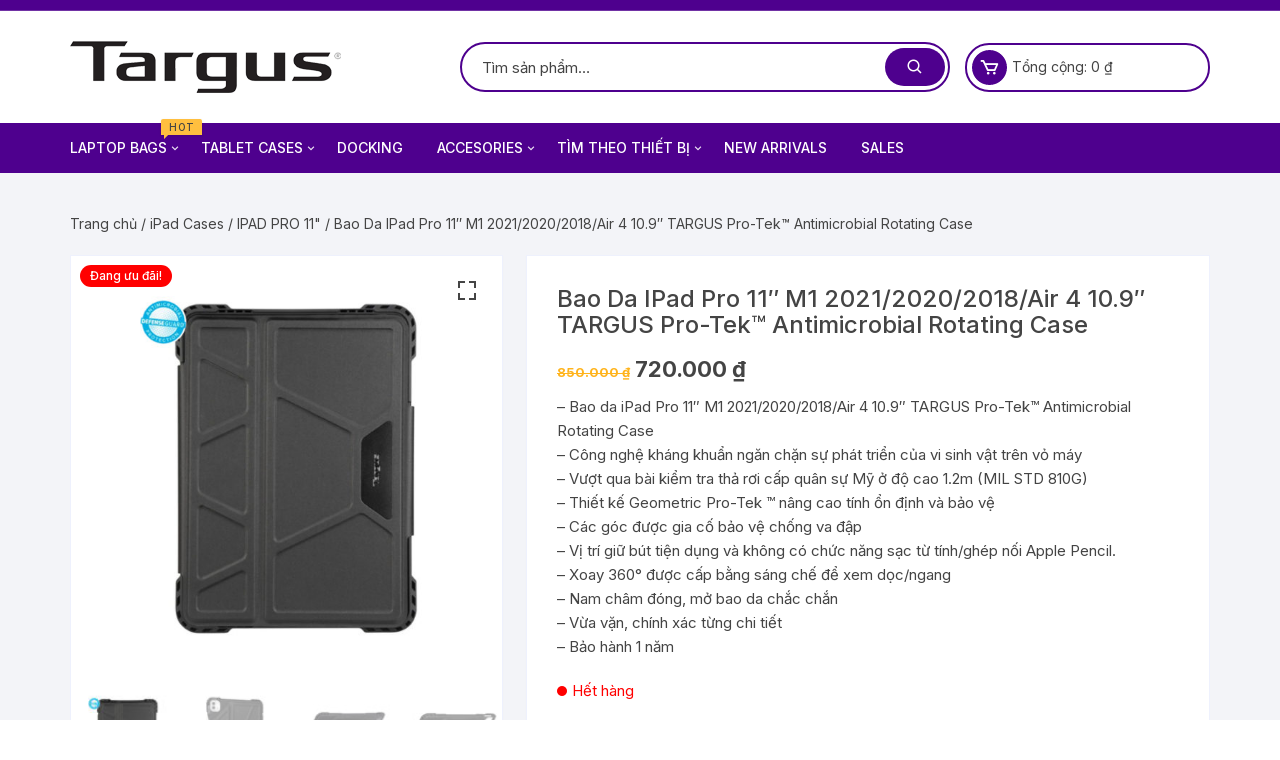

--- FILE ---
content_type: text/html; charset=UTF-8
request_url: https://targusvietnam.vn/bao-da-ipad-pro-11-m1-2021-2020-2018-air-4-10-9-targus-pro-tek-antimicrobial-rotating-case/
body_size: 19576
content:
<!doctype html>
<html lang="vi" prefix="og: https://ogp.me/ns#">
<head>
	<meta charset="UTF-8">
	<meta name="viewport" content="width=device-width, initial-scale=1">
	<link rel="profile" href="https://gmpg.org/xfn/11">

	<script>window._wca = window._wca || [];</script>

<!-- Search Engine Optimization by Rank Math PRO - https://s.rankmath.com/home -->
<title>Bao Da IPad Pro 11&quot; M1 2021/2020/2018/Air 4 10.9&quot; TARGUS Pro-Tek™ Antimicrobial Rotating Case - Targus Vietnam</title>
<meta name="description" content="- Bao da iPad Pro 11&quot; M1 2021/2020/2018/Air 4 10.9&quot; TARGUS Pro-Tek™ Antimicrobial Rotating Case - Công nghệ kháng khuẩn ngăn chặn sự phát triển của vi sinh vật trên vỏ máy - Vượt qua bài kiểm tra thả rơi cấp quân sự Mỹ ở độ cao 1.2m (MIL STD 810G) - Thiết kế Geometric Pro-Tek ™ nâng cao tính ổn định và bảo vệ - Các góc được gia cố bảo vệ chống va đập - Vị trí giữ bút tiện dụng và không có chức năng sạc từ tính/ghép nối Apple Pencil. - Xoay 360° được cấp bằng sáng chế để xem dọc/ngang - Nam châm đóng, mở bao da chắc chắn - Vừa vặn, chính xác từng chi tiết - Bảo hành 1 năm"/>
<meta name="robots" content="index, follow, max-snippet:-1, max-video-preview:-1, max-image-preview:large"/>
<link rel="canonical" href="https://targusvietnam.vn/bao-da-ipad-pro-11-m1-2021-2020-2018-air-4-10-9-targus-pro-tek-antimicrobial-rotating-case/" />
<meta property="og:locale" content="vi_VN" />
<meta property="og:type" content="product" />
<meta property="og:title" content="Bao Da IPad Pro 11&quot; M1 2021/2020/2018/Air 4 10.9&quot; TARGUS Pro-Tek™ Antimicrobial Rotating Case - Targus Vietnam" />
<meta property="og:description" content="- Bao da iPad Pro 11&quot; M1 2021/2020/2018/Air 4 10.9&quot; TARGUS Pro-Tek™ Antimicrobial Rotating Case - Công nghệ kháng khuẩn ngăn chặn sự phát triển của vi sinh vật trên vỏ máy - Vượt qua bài kiểm tra thả rơi cấp quân sự Mỹ ở độ cao 1.2m (MIL STD 810G) - Thiết kế Geometric Pro-Tek ™ nâng cao tính ổn định và bảo vệ - Các góc được gia cố bảo vệ chống va đập - Vị trí giữ bút tiện dụng và không có chức năng sạc từ tính/ghép nối Apple Pencil. - Xoay 360° được cấp bằng sáng chế để xem dọc/ngang - Nam châm đóng, mở bao da chắc chắn - Vừa vặn, chính xác từng chi tiết - Bảo hành 1 năm" />
<meta property="og:url" content="https://targusvietnam.vn/bao-da-ipad-pro-11-m1-2021-2020-2018-air-4-10-9-targus-pro-tek-antimicrobial-rotating-case/" />
<meta property="og:site_name" content="Targus Vietnam" />
<meta property="og:updated_time" content="2025-12-17T11:47:52+07:00" />
<meta property="og:image" content="https://targusvietnam.vn/wp-content/uploads/2021/11/Bao-da-iPad-Air-10-9-iPad-Pro-11-2018-2020-Targus-Pro-Tek-Antimicrobial-Rotating-Case_01_bengovn.jpg" />
<meta property="og:image:secure_url" content="https://targusvietnam.vn/wp-content/uploads/2021/11/Bao-da-iPad-Air-10-9-iPad-Pro-11-2018-2020-Targus-Pro-Tek-Antimicrobial-Rotating-Case_01_bengovn.jpg" />
<meta property="og:image:width" content="800" />
<meta property="og:image:height" content="800" />
<meta property="og:image:alt" content="TARGUS Pro-Tek™" />
<meta property="og:image:type" content="image/jpeg" />
<meta property="product:price:amount" content="720000" />
<meta property="product:price:currency" content="VND" />
<meta property="product:retailer_item_id" content="THZ866GL" />
<meta name="twitter:card" content="summary_large_image" />
<meta name="twitter:title" content="Bao Da IPad Pro 11&quot; M1 2021/2020/2018/Air 4 10.9&quot; TARGUS Pro-Tek™ Antimicrobial Rotating Case - Targus Vietnam" />
<meta name="twitter:description" content="- Bao da iPad Pro 11&quot; M1 2021/2020/2018/Air 4 10.9&quot; TARGUS Pro-Tek™ Antimicrobial Rotating Case - Công nghệ kháng khuẩn ngăn chặn sự phát triển của vi sinh vật trên vỏ máy - Vượt qua bài kiểm tra thả rơi cấp quân sự Mỹ ở độ cao 1.2m (MIL STD 810G) - Thiết kế Geometric Pro-Tek ™ nâng cao tính ổn định và bảo vệ - Các góc được gia cố bảo vệ chống va đập - Vị trí giữ bút tiện dụng và không có chức năng sạc từ tính/ghép nối Apple Pencil. - Xoay 360° được cấp bằng sáng chế để xem dọc/ngang - Nam châm đóng, mở bao da chắc chắn - Vừa vặn, chính xác từng chi tiết - Bảo hành 1 năm" />
<meta name="twitter:image" content="https://targusvietnam.vn/wp-content/uploads/2021/11/Bao-da-iPad-Air-10-9-iPad-Pro-11-2018-2020-Targus-Pro-Tek-Antimicrobial-Rotating-Case_01_bengovn.jpg" />
<meta name="twitter:label1" content="Price" />
<meta name="twitter:data1" content="720.000&nbsp;&#8363;" />
<meta name="twitter:label2" content="Availability" />
<meta name="twitter:data2" content="Hết hàng" />
<script type="application/ld+json" class="rank-math-schema-pro">{"@context":"https://schema.org","@graph":[{"@type":["LocalBusiness","Organization"],"@id":"https://targusvietnam.vn/#organization","name":"UAG Vietnam","url":"https://uagvietnam.com","logo":{"@type":"ImageObject","@id":"https://targusvietnam.vn/#logo","url":"https://targusvietnam.vn/wp-content/uploads/2021/11/logo-targus-black-150x52.png","contentUrl":"https://targusvietnam.vn/wp-content/uploads/2021/11/logo-targus-black-150x52.png","caption":"UAG Vietnam","inLanguage":"vi"},"openingHours":["Monday,Tuesday,Wednesday,Thursday,Friday,Saturday,Sunday 09:00-17:00"],"image":{"@id":"https://targusvietnam.vn/#logo"}},{"@type":"WebSite","@id":"https://targusvietnam.vn/#website","url":"https://targusvietnam.vn","name":"UAG Vietnam","publisher":{"@id":"https://targusvietnam.vn/#organization"},"inLanguage":"vi"},{"@type":"ImageObject","@id":"https://targusvietnam.vn/wp-content/uploads/2021/11/Bao-da-iPad-Air-10-9-iPad-Pro-11-2018-2020-Targus-Pro-Tek-Antimicrobial-Rotating-Case_01_bengovn.jpg","url":"https://targusvietnam.vn/wp-content/uploads/2021/11/Bao-da-iPad-Air-10-9-iPad-Pro-11-2018-2020-Targus-Pro-Tek-Antimicrobial-Rotating-Case_01_bengovn.jpg","width":"800","height":"800","inLanguage":"vi"},{"@type":"BreadcrumbList","@id":"https://targusvietnam.vn/bao-da-ipad-pro-11-m1-2021-2020-2018-air-4-10-9-targus-pro-tek-antimicrobial-rotating-case/#breadcrumb","itemListElement":[{"@type":"ListItem","position":"1","item":{"@id":"https://targusvietnam.vn","name":"Home"}},{"@type":"ListItem","position":"2","item":{"@id":"https://targusvietnam.vn/bao-da-ipad-pro-11-m1-2021-2020-2018-air-4-10-9-targus-pro-tek-antimicrobial-rotating-case/","name":"Bao Da IPad Pro 11&#8243; M1 2021/2020/2018/Air 4 10.9&#8243; TARGUS Pro-Tek\u2122 Antimicrobial Rotating Case"}}]},{"@type":"ItemPage","@id":"https://targusvietnam.vn/bao-da-ipad-pro-11-m1-2021-2020-2018-air-4-10-9-targus-pro-tek-antimicrobial-rotating-case/#webpage","url":"https://targusvietnam.vn/bao-da-ipad-pro-11-m1-2021-2020-2018-air-4-10-9-targus-pro-tek-antimicrobial-rotating-case/","name":"Bao Da IPad Pro 11&quot; M1 2021/2020/2018/Air 4 10.9&quot; TARGUS Pro-Tek\u2122 Antimicrobial Rotating Case - Targus Vietnam","datePublished":"2021-11-23T17:14:29+07:00","dateModified":"2025-12-17T11:47:52+07:00","isPartOf":{"@id":"https://targusvietnam.vn/#website"},"primaryImageOfPage":{"@id":"https://targusvietnam.vn/wp-content/uploads/2021/11/Bao-da-iPad-Air-10-9-iPad-Pro-11-2018-2020-Targus-Pro-Tek-Antimicrobial-Rotating-Case_01_bengovn.jpg"},"inLanguage":"vi","breadcrumb":{"@id":"https://targusvietnam.vn/bao-da-ipad-pro-11-m1-2021-2020-2018-air-4-10-9-targus-pro-tek-antimicrobial-rotating-case/#breadcrumb"}},{"@type":"Product","name":"Bao Da IPad Pro 11\" M1 2021/2020/2018/Air 4 10.9\" TARGUS Pro-Tek\u2122 Antimicrobial Rotating Case - Targus Vietnam","description":"- Bao da iPad Pro 11\" M1 2021/2020/2018/Air 4 10.9\" TARGUS Pro-Tek\u2122 Antimicrobial Rotating Case - C\u00f4ng ngh\u1ec7 kh\u00e1ng khu\u1ea9n ng\u0103n ch\u1eb7n s\u1ef1 ph\u00e1t tri\u1ec3n c\u1ee7a vi sinh v\u1eadt tr\u00ean v\u1ecf m\u00e1y - V\u01b0\u1ee3t qua b\u00e0i ki\u1ec3m tra th\u1ea3 r\u01a1i c\u1ea5p qu\u00e2n s\u1ef1 M\u1ef9 \u1edf \u0111\u1ed9 cao 1.2m (MIL STD 810G) - Thi\u1ebft k\u1ebf Geometric Pro-Tek \u2122 n\u00e2ng cao t\u00ednh \u1ed5n \u0111\u1ecbnh v\u00e0 b\u1ea3o v\u1ec7 - C\u00e1c g\u00f3c \u0111\u01b0\u1ee3c gia c\u1ed1 b\u1ea3o v\u1ec7 ch\u1ed1ng va \u0111\u1eadp - V\u1ecb tr\u00ed gi\u1eef b\u00fat ti\u1ec7n d\u1ee5ng v\u00e0 kh\u00f4ng c\u00f3 ch\u1ee9c n\u0103ng s\u1ea1c t\u1eeb t\u00ednh/gh\u00e9p n\u1ed1i Apple Pencil. - Xoay 360\u00b0 \u0111\u01b0\u1ee3c c\u1ea5p b\u1eb1ng s\u00e1ng ch\u1ebf \u0111\u1ec3 xem d\u1ecdc/ngang - Nam ch\u00e2m \u0111\u00f3ng, m\u1edf bao da ch\u1eafc ch\u1eafn - V\u1eeba v\u1eb7n, ch\u00ednh x\u00e1c t\u1eebng chi ti\u1ebft - B\u1ea3o h\u00e0nh 1 n\u0103m","sku":"THZ866GL","category":"iPad Cases","mainEntityOfPage":{"@id":"https://targusvietnam.vn/bao-da-ipad-pro-11-m1-2021-2020-2018-air-4-10-9-targus-pro-tek-antimicrobial-rotating-case/#webpage"},"offers":{"@type":"Offer","price":"720000","priceCurrency":"VND","priceValidUntil":"2027-12-31","availability":"https://schema.org/OutOfStock","itemCondition":"NewCondition","url":"https://targusvietnam.vn/bao-da-ipad-pro-11-m1-2021-2020-2018-air-4-10-9-targus-pro-tek-antimicrobial-rotating-case/","seller":{"@type":"Organization","@id":"https://targusvietnam.vn/","name":"UAG Vietnam","url":"https://targusvietnam.vn","logo":""}},"additionalProperty":[{"@type":"PropertyValue","name":"ma-san-pham","value":"SKU THZ866GL"},{"@type":"PropertyValue","name":"chat-lieu","value":"TPU"},{"@type":"PropertyValue","name":"accessory-type","value":"COVER"},{"@type":"PropertyValue","name":"kich-thuoc-d-x-r-x-c","value":"18.99 x 1.90 x 26.00 xm"},{"@type":"PropertyValue","name":"dong-goi","value":"1 x S\u1ea2N PH\u1ea8M"}],"@id":"https://targusvietnam.vn/bao-da-ipad-pro-11-m1-2021-2020-2018-air-4-10-9-targus-pro-tek-antimicrobial-rotating-case/#richSnippet","image":{"@id":"https://targusvietnam.vn/wp-content/uploads/2021/11/Bao-da-iPad-Air-10-9-iPad-Pro-11-2018-2020-Targus-Pro-Tek-Antimicrobial-Rotating-Case_01_bengovn.jpg"}}]}</script>
<!-- /Rank Math WordPress SEO plugin -->

<link rel='dns-prefetch' href='//stats.wp.com' />
<link rel='dns-prefetch' href='//fonts.googleapis.com' />
<link rel='dns-prefetch' href='//s.w.org' />
<link rel='dns-prefetch' href='//c0.wp.com' />
<link rel="alternate" type="application/rss+xml" title="Dòng thông tin Targus Vietnam &raquo;" href="https://targusvietnam.vn/feed/" />
<link rel="alternate" type="application/rss+xml" title="Dòng phản hồi Targus Vietnam &raquo;" href="https://targusvietnam.vn/comments/feed/" />
<link rel="alternate" type="application/rss+xml" title="Targus Vietnam &raquo; Bao Da IPad Pro 11&#8243; M1 2021/2020/2018/Air 4 10.9&#8243; TARGUS Pro-Tek™ Antimicrobial Rotating Case Dòng phản hồi" href="https://targusvietnam.vn/bao-da-ipad-pro-11-m1-2021-2020-2018-air-4-10-9-targus-pro-tek-antimicrobial-rotating-case/feed/" />
		<script type="text/javascript">
			window._wpemojiSettings = {"baseUrl":"https:\/\/s.w.org\/images\/core\/emoji\/13.1.0\/72x72\/","ext":".png","svgUrl":"https:\/\/s.w.org\/images\/core\/emoji\/13.1.0\/svg\/","svgExt":".svg","source":{"concatemoji":"https:\/\/targusvietnam.vn\/wp-includes\/js\/wp-emoji-release.min.js?ver=5.8.2"}};
			!function(e,a,t){var n,r,o,i=a.createElement("canvas"),p=i.getContext&&i.getContext("2d");function s(e,t){var a=String.fromCharCode;p.clearRect(0,0,i.width,i.height),p.fillText(a.apply(this,e),0,0);e=i.toDataURL();return p.clearRect(0,0,i.width,i.height),p.fillText(a.apply(this,t),0,0),e===i.toDataURL()}function c(e){var t=a.createElement("script");t.src=e,t.defer=t.type="text/javascript",a.getElementsByTagName("head")[0].appendChild(t)}for(o=Array("flag","emoji"),t.supports={everything:!0,everythingExceptFlag:!0},r=0;r<o.length;r++)t.supports[o[r]]=function(e){if(!p||!p.fillText)return!1;switch(p.textBaseline="top",p.font="600 32px Arial",e){case"flag":return s([127987,65039,8205,9895,65039],[127987,65039,8203,9895,65039])?!1:!s([55356,56826,55356,56819],[55356,56826,8203,55356,56819])&&!s([55356,57332,56128,56423,56128,56418,56128,56421,56128,56430,56128,56423,56128,56447],[55356,57332,8203,56128,56423,8203,56128,56418,8203,56128,56421,8203,56128,56430,8203,56128,56423,8203,56128,56447]);case"emoji":return!s([10084,65039,8205,55357,56613],[10084,65039,8203,55357,56613])}return!1}(o[r]),t.supports.everything=t.supports.everything&&t.supports[o[r]],"flag"!==o[r]&&(t.supports.everythingExceptFlag=t.supports.everythingExceptFlag&&t.supports[o[r]]);t.supports.everythingExceptFlag=t.supports.everythingExceptFlag&&!t.supports.flag,t.DOMReady=!1,t.readyCallback=function(){t.DOMReady=!0},t.supports.everything||(n=function(){t.readyCallback()},a.addEventListener?(a.addEventListener("DOMContentLoaded",n,!1),e.addEventListener("load",n,!1)):(e.attachEvent("onload",n),a.attachEvent("onreadystatechange",function(){"complete"===a.readyState&&t.readyCallback()})),(n=t.source||{}).concatemoji?c(n.concatemoji):n.wpemoji&&n.twemoji&&(c(n.twemoji),c(n.wpemoji)))}(window,document,window._wpemojiSettings);
		</script>
		<style type="text/css">
img.wp-smiley,
img.emoji {
	display: inline !important;
	border: none !important;
	box-shadow: none !important;
	height: 1em !important;
	width: 1em !important;
	margin: 0 .07em !important;
	vertical-align: -0.1em !important;
	background: none !important;
	padding: 0 !important;
}
</style>
	<link rel='stylesheet' id='wp-block-library-css'  href='https://c0.wp.com/c/5.8.2/wp-includes/css/dist/block-library/style.min.css' type='text/css' media='all' />
<style id='wp-block-library-inline-css' type='text/css'>
.has-text-align-justify{text-align:justify;}
</style>
<link rel='stylesheet' id='mediaelement-css'  href='https://c0.wp.com/c/5.8.2/wp-includes/js/mediaelement/mediaelementplayer-legacy.min.css' type='text/css' media='all' />
<link rel='stylesheet' id='wp-mediaelement-css'  href='https://c0.wp.com/c/5.8.2/wp-includes/js/mediaelement/wp-mediaelement.min.css' type='text/css' media='all' />
<link rel='stylesheet' id='wc-blocks-vendors-style-css'  href='https://c0.wp.com/p/woocommerce/6.8.2/packages/woocommerce-blocks/build/wc-blocks-vendors-style.css' type='text/css' media='all' />
<link rel='stylesheet' id='wc-blocks-style-css'  href='https://c0.wp.com/p/woocommerce/6.8.2/packages/woocommerce-blocks/build/wc-blocks-style.css' type='text/css' media='all' />
<link rel='stylesheet' id='photoswipe-css'  href='https://c0.wp.com/p/woocommerce/6.8.2/assets/css/photoswipe/photoswipe.min.css' type='text/css' media='all' />
<link rel='stylesheet' id='photoswipe-default-skin-css'  href='https://c0.wp.com/p/woocommerce/6.8.2/assets/css/photoswipe/default-skin/default-skin.min.css' type='text/css' media='all' />
<link rel='stylesheet' id='woocommerce-layout-css'  href='https://c0.wp.com/p/woocommerce/6.8.2/assets/css/woocommerce-layout.css' type='text/css' media='all' />
<style id='woocommerce-layout-inline-css' type='text/css'>

	.infinite-scroll .woocommerce-pagination {
		display: none;
	}
</style>
<link rel='stylesheet' id='woocommerce-smallscreen-css'  href='https://c0.wp.com/p/woocommerce/6.8.2/assets/css/woocommerce-smallscreen.css' type='text/css' media='only screen and (max-width: 768px)' />
<link rel='stylesheet' id='woocommerce-general-css'  href='https://c0.wp.com/p/woocommerce/6.8.2/assets/css/woocommerce.css' type='text/css' media='all' />
<style id='woocommerce-inline-inline-css' type='text/css'>
.woocommerce form .form-row .required { visibility: visible; }
</style>
<link rel='stylesheet' id='orchid-store-style-css'  href='https://targusvietnam.vn/wp-content/themes/orchid-store/style.css' type='text/css' media='all' />
<link rel='stylesheet' id='orchid-store-fonts-css'  href='https://fonts.googleapis.com/css?family=Inter%3A400%2C500%2C600%2C700%2C800&#038;subset=latin%2Clatin-ext' type='text/css' media='all' />
<link rel='stylesheet' id='orchid-store-boxicons-css'  href='https://targusvietnam.vn/wp-content/themes/orchid-store/assets/fonts/boxicons/boxicons.css' type='text/css' media='all' />
<link rel='stylesheet' id='orchid-store-fontawesome-css'  href='https://targusvietnam.vn/wp-content/themes/orchid-store/assets/fonts/fontawesome/fontawesome.css' type='text/css' media='all' />
<link rel='stylesheet' id='orchid-store-main-style-css'  href='https://targusvietnam.vn/wp-content/themes/orchid-store/assets/dist/css/main-style.css' type='text/css' media='all' />
<style id='orchid-store-main-style-inline-css' type='text/css'>
.editor-entry a,.quantity-button,.entry-404 h1 span,.banner-style-1 .caption span,.product-widget-style-2 .tab-nav ul li a.active{color:#4e008e;}button,.mobile-navigation,input[type='button'],input[type='reset'],input[type='submit'],.wp-block-search .wp-block-search__button,.wp-block-search.wp-block-search__text-button .wp-block-search__button,.entry-tags a,.entry-cats ul li a,.button-general,a.button-general,#yith-quick-view-close,.woocommerce .add_to_cart_button,.woocommerce #respond input#submit,.woocommerce input#submit,.woocommerce a.button,.woocommerce button.button,.woocommerce input.button,.woocommerce .cart .button,.woocommerce .cart input.button,.woocommerce button.button.alt,.woocommerce a.button.alt,.woocommerce input.button.alt,.orchid-backtotop,.category-nav li a:hover,.cta-style-1,.main-navigation,.header-style-1 .top-header,#yith-wcwl-popup-message,.header-style-1 .custom-search-entry button,.header-style-1 .custom-search-entry button:hover,.header-style-1 .custom-search .search-form button,.header-style-1 .wishlist-icon-container a > .item-count,.header-style-1 .mini-cart .trigger-mini-cart > .item-count,.masterheader .mini-cart button,.owl-carousel button.owl-dot.active,.woocommerce .added_to_cart.wc-forward,.woocommerce div.product .entry-summary .yith-wcwl-add-to-wishlist a,.default-post-wrap .page-head .entry-cats ul li a:hover,.woocommerce nav.woocommerce-pagination ul li a:hover,.woocommerce .widget_price_filter .ui-slider .ui-slider-range,.woocommerce .widget_price_filter .ui-slider .ui-slider-handle,.woocommerce-page #add_payment_method #payment div.payment_box,.woocommerce-cart #payment div.payment_box,.woocommerce-checkout #payment div.payment_box,.header-style-1 .wishlist-icon-container a,.wc-block-grid .wp-block-button__link,.os-about-widget .social-icons ul li a,.os-pagination .page-numbers,.woocommerce .woocommerce-pagination .page-numbers li span,.woocommerce .woocommerce-pagination .page-numbers li a,.woocommerce ul.products li .product-hover-items a,.woocommerce #respond input#submit.alt.disabled,.woocommerce #respond input#submit.alt:disabled,.woocommerce #respond input#submit.alt:disabled[disabled],.woocommerce a.button.alt.disabled,.woocommerce a.button.alt:disabled,.woocommerce a.button.alt:disabled[disabled],.woocommerce button.button.alt.disabled,.woocommerce button.button.alt:disabled,.woocommerce button.button.alt:disabled[disabled],.woocommerce input.button.alt.disabled,.woocommerce input.button.alt:disabled,.woocommerce input.button.alt:disabled:hover,.woocommerce input.button.alt:disabled[disabled],.product-widget-style-3 .owl-carousel .owl-nav button.owl-next,.product-widget-style-3 .owl-carousel .owl-nav button.owl-prev,.mobile-header-style-1 .bottom-block,.woocommerce-store-notice.demo_store,.addonify-add-to-wishlist-btn,.woocommerce ul.products li.product a.addonify-add-to-wishlist-btn.addonify-custom-wishlist-btn,.woocommerce-page ul.products li.product .product-hover-items a.addonify-add-to-wishlist-btn{background-color:#4e008e;}section .section-title h2:after,section .section-title h3:after{content:'';background-color:#4e008e;}.widget .widget-title h3:after{content:'';border-top-color:#4e008e;}.woocommerce-page .woocommerce-MyAccount-content p a{border-bottom-color:#4e008e;}#add_payment_method #payment div.payment_box::before,.woocommerce-cart #payment div.payment_box::before,.woocommerce-checkout #payment div.payment_box::before{content:'';border-bottom-color:#4e008e;}.category-nav ul,.masterheader .mini-cart,.header-style-1 .custom-search-entry,.header-style-1 .custom-search-entry .select-custom{border-color:#4e008e;}a:hover,.quantity-button:hover,.entry-metas ul li a:hover,.footer a:hover,.editor-entry a:hover,.widget_archive a:hover,.widget_categories a:hover,.widget_recent_entries a:hover,.widget_meta a:hover,.widget_product_categories a:hover,.widget_rss li a:hover,.widget_pages li a:hover,.widget_nav_menu li a:hover,.woocommerce-widget-layered-nav ul li a:hover,.widget_rss .widget-title h3 a:hover,.widget_rss ul li a:hover,.masterheader .social-icons ul li a:hover,.comments-area .comment-body .reply a:hover,.comments-area .comment-body .reply a:focus,.comments-area .comment-body .fn a:hover,.comments-area .comment-body .fn a:focus,.footer .widget_rss ul li a:hover,.comments-area .comment-body .fn:hover,.comments-area .comment-body .fn a:hover,.comments-area .comment-body .reply a:hover,.comments-area .comment-body .comment-metadata a:hover,.comments-area .comment-body .comment-metadata .edit-link:hover,.masterheader .topbar-items a:hover,.default-page-wrap .page-head .entry-metas ul li a:hover,.default-post-wrap .page-head .entry-metas ul li a:hover,.mini-cart-open .woocommerce.widget_shopping_cart .cart_list li a:hover,.woocommerce .woocommerce-breadcrumb a:hover,.breadcrumb-trail ul li a:hover,.os-page-breadcrumb-wrap .breadcrumb-trail ul li a:hover,.woocommerce .os-page-breadcrumb-wrap .woocommerce-breadcrumb a:hover,.os-breadcrumb-wrap ul li a:hover,.woocommerce-page a.edit:hover,.footer .footer-bottom p a:hover,.footer .copyrights a:hover,.footer .widget_nav_menu ul li a:hover,.footer .widget_rss .widget_title h3 a:hover,.footer .widget_tag_cloud .tagcloud a:hover,.wc-block-grid .wc-block-grid__product-title:hover,.site-navigation ul li .sub-menu.mega-menu-sub-menu li a:hover{color:#12b1dd;}button:hover,input[type='button']:hover,input[type='reset']:hover,input[type='submit']:hover,.wp-block-search .wp-block-search__button:hover,.wp-block-search.wp-block-search__text-button .wp-block-search__button:hover,.orchid-backtotop:hover,.entry-tags a:hover,.entry-cats ul li a:hover,.button-general:hover,a.button-general:hover,#yith-quick-view-close:hover,.woocommerce .add_to_cart_button:hover,.woocommerce #respond input#submit:hover,.woocommerce input#submit:hover,.woocommerce a.button:hover,.woocommerce button.button:hover,.woocommerce input.button:hover,.woocommerce .cart .button:hover,.woocommerce .cart input.button:hover,.woocommerce button.button.alt:hover,.woocommerce a.button.alt:hover,.woocommerce input.button.alt:hover,.masterheader .mini-cart button:hover,.woocommerce .product-hover-items a:hover,.owl-carousel .owl-nav button.owl-next:hover,.owl-carousel .owl-nav button.owl-prev:hover,.woocommerce .added_to_cart.wc-forward:hover,.category-navigation .cat-nav-trigger,.wc-block-grid .wp-block-button__link:hover,.header-style-1 .wishlist-icon-container a:hover,.header-style-1 .custom-search .search-form button:hover,.os-about-widget .social-icons ul li a:hover,.woocommerce ul.products li .product-hover-items a:hover,.woocommerce div.product .entry-summary .yith-wcwl-add-to-wishlist a:hover,.os-pagination .page-numbers.current,.os-pagination .page-numbers:hover,.woocommerce .woocommerce-pagination .page-numbers li a:hover,.woocommerce .woocommerce-pagination .page-numbers li .current,.woocommerce a.button.alt:disabled:hover,.woocommerce a.button.alt.disabled:hover,.woocommerce button.button.alt:disabled:hover,.woocommerce button.button.alt.disabled:hover,.woocommerce input.button.alt.disabled:hover,.woocommerce a.button.alt:disabled[disabled]:hover,.woocommerce #respond input#submit.alt:disabled:hover,.woocommerce #respond input#submit.alt.disabled:hover,.woocommerce button.button.alt:disabled[disabled]:hover,.woocommerce input.button.alt:disabled[disabled]:hover,.woocommerce #respond input#submit.alt:disabled[disabled]:hover,.product-widget-style-3 .owl-carousel .owl-nav button.owl-next:hover,.product-widget-style-3 .owl-carousel .owl-nav button.owl-prev:hover,.addonify-add-to-wishlist-btn:hover,.woocommerce ul.products li.product a.addonify-add-to-wishlist-btn.addonify-custom-wishlist-btn:hover,.woocommerce-page ul.products li.product .product-hover-items a.addonify-add-to-wishlist-btn:hover{background-color:#12b1dd;}@media ( min-width:992px ){.site-navigation ul li .sub-menu li a:hover,.site-navigation ul li .children li a:hover{background-color:#12b1dd;}}.widget_tag_cloud .tagcloud a:hover,.widget_product_tag_cloud .tagcloud a:hover{border-color:#12b1dd;}.os-breadcrumb-wrap{background-attachment:fixed;}@media( min-width:1400px ){body.elementor-page .__os-container__,body.elementor-page .elementor-section-boxed>.elementor-container,.__os-container__{max-width:1300px;}}.excerpt a,.editor-entry a{text-decoration:underline;}
</style>
<style id='akismet-widget-style-inline-css' type='text/css'>

			.a-stats {
				--akismet-color-mid-green: #357b49;
				--akismet-color-white: #fff;
				--akismet-color-light-grey: #f6f7f7;

				max-width: 350px;
				width: auto;
			}

			.a-stats * {
				all: unset;
				box-sizing: border-box;
			}

			.a-stats strong {
				font-weight: 600;
			}

			.a-stats a.a-stats__link,
			.a-stats a.a-stats__link:visited,
			.a-stats a.a-stats__link:active {
				background: var(--akismet-color-mid-green);
				border: none;
				box-shadow: none;
				border-radius: 8px;
				color: var(--akismet-color-white);
				cursor: pointer;
				display: block;
				font-family: -apple-system, BlinkMacSystemFont, 'Segoe UI', 'Roboto', 'Oxygen-Sans', 'Ubuntu', 'Cantarell', 'Helvetica Neue', sans-serif;
				font-weight: 500;
				padding: 12px;
				text-align: center;
				text-decoration: none;
				transition: all 0.2s ease;
			}

			/* Extra specificity to deal with TwentyTwentyOne focus style */
			.widget .a-stats a.a-stats__link:focus {
				background: var(--akismet-color-mid-green);
				color: var(--akismet-color-white);
				text-decoration: none;
			}

			.a-stats a.a-stats__link:hover {
				filter: brightness(110%);
				box-shadow: 0 4px 12px rgba(0, 0, 0, 0.06), 0 0 2px rgba(0, 0, 0, 0.16);
			}

			.a-stats .count {
				color: var(--akismet-color-white);
				display: block;
				font-size: 1.5em;
				line-height: 1.4;
				padding: 0 13px;
				white-space: nowrap;
			}
		
</style>
<link rel='stylesheet' id='jetpack_css-css'  href='https://c0.wp.com/p/jetpack/10.8.2/css/jetpack.css' type='text/css' media='all' />
<script type='text/javascript' id='jetpack_related-posts-js-extra'>
/* <![CDATA[ */
var related_posts_js_options = {"post_heading":"h4"};
/* ]]> */
</script>
<script type='text/javascript' src='https://c0.wp.com/p/jetpack/10.8.2/_inc/build/related-posts/related-posts.min.js' id='jetpack_related-posts-js'></script>
<script type='text/javascript' src='https://c0.wp.com/c/5.8.2/wp-includes/js/jquery/jquery.min.js' id='jquery-core-js'></script>
<script type='text/javascript' src='https://c0.wp.com/c/5.8.2/wp-includes/js/jquery/jquery-migrate.min.js' id='jquery-migrate-js'></script>
<script defer type='text/javascript' src='https://stats.wp.com/s-202605.js' id='woocommerce-analytics-js'></script>
<link rel="https://api.w.org/" href="https://targusvietnam.vn/wp-json/" /><link rel="alternate" type="application/json" href="https://targusvietnam.vn/wp-json/wp/v2/product/173" /><link rel="EditURI" type="application/rsd+xml" title="RSD" href="https://targusvietnam.vn/xmlrpc.php?rsd" />
<link rel="wlwmanifest" type="application/wlwmanifest+xml" href="https://targusvietnam.vn/wp-includes/wlwmanifest.xml" /> 
<meta name="generator" content="WordPress 5.8.2" />
<link rel='shortlink' href='https://targusvietnam.vn/?p=173' />
<link rel="alternate" type="application/json+oembed" href="https://targusvietnam.vn/wp-json/oembed/1.0/embed?url=https%3A%2F%2Ftargusvietnam.vn%2Fbao-da-ipad-pro-11-m1-2021-2020-2018-air-4-10-9-targus-pro-tek-antimicrobial-rotating-case%2F" />
<link rel="alternate" type="text/xml+oembed" href="https://targusvietnam.vn/wp-json/oembed/1.0/embed?url=https%3A%2F%2Ftargusvietnam.vn%2Fbao-da-ipad-pro-11-m1-2021-2020-2018-air-4-10-9-targus-pro-tek-antimicrobial-rotating-case%2F&#038;format=xml" />
<style type='text/css'>img#wpstats{display:none}</style>
		<noscript><style>.woocommerce-product-gallery{ opacity: 1 !important; }</style></noscript>
	<link rel="icon" href="https://targusvietnam.vn/wp-content/uploads/2022/05/favicon_32x32.png" sizes="32x32" />
<link rel="icon" href="https://targusvietnam.vn/wp-content/uploads/2022/05/favicon_32x32.png" sizes="192x192" />
<link rel="apple-touch-icon" href="https://targusvietnam.vn/wp-content/uploads/2022/05/favicon_32x32.png" />
<meta name="msapplication-TileImage" content="https://targusvietnam.vn/wp-content/uploads/2022/05/favicon_32x32.png" />
</head>

<body class="product-template-default single single-product postid-173 wp-custom-logo theme-orchid-store woocommerce woocommerce-page woocommerce-no-js no-sidebar woocommerce-active">
		<div id="page" class="site __os-page-wrap__">

		<a class="skip-link screen-reader-text" href="#content">
			Chuyển tới nội dung		</a>

		<header class="masterheader desktop-header header-style-1">
	<div class="header-inner">
					<div class="top-header">
				<div class="__os-container__">
					<div class="os-row">
						<div class="os-col left-col">
							<div class="topbar-items">
															</div><!-- .topbar-items -->
						</div><!-- .os-col.left-col -->
											</div><!-- .os-row -->
				</div><!-- .__os-container__ -->
			</div><!-- .top-header -->
					<div class="mid-header">
			<div class="__os-container__">
				<div class="os-row no-wishlist-icon">
					<div class="os-col logo-col">
								<div class="site-branding">
			<a href="https://targusvietnam.vn/" class="custom-logo-link" rel="home"><img width="274" height="52" src="https://targusvietnam.vn/wp-content/uploads/2021/11/logo-targus-black.png" class="custom-logo" alt="targus vietnam" /></a>		</div><!-- site-branding -->
							</div><!-- .os-col.logo-col -->
											<div class="os-col extra-col">
							<div class="aside-right">
										<div class="custom-search os-mobile-show">
			<form method="get" class="woocommerce-product-search" action="https://targusvietnam.vn/">
	<div class="custom-search-entry">
		<input type="search" id="woocommerce-product-search-field-0" class="search-field" placeholder="Tìm sản phẩm&hellip;" value="" name="s" />
		<button type="submit"><i class='bx bx-search'></i></button>
		<input type="hidden" name="post_type" value="product" />
	</div>
</form>
		</div><!-- .custom-search -->
											<div class="wishlist-minicart-wrapper">
										<div class="wishlist-minicart-inner">
												<div class="mini-cart">
			<button class="trigger-mini-cart">
				<i class='bx bx-cart'></i>
							</button><!-- .trigger-mini-cart -->
			<span class="cart-amount">Tổng cộng:				<span class="price">	                
					<span class="woocommerce-Price-amount amount os-minicart-amount">
						<span class="woocommerce-Price-amount amount">0&nbsp;<span class="woocommerce-Price-currencySymbol">&#8363;</span></span>					</span>
				</span><!-- .price -->
			</span><!-- .cart-amount -->
							<div class="mini-cart-open">
					<div class="mini-cart-items">
						<div class="widget woocommerce widget_shopping_cart"><div class="widget_shopping_cart_content"></div></div>					</div><!-- .mini-cart-tems -->
				</div><!-- .mini-cart-open -->
						</div><!-- .mini-cart -->
												</div><!-- . wishlist-minicart-inner -->
									</div>
																</div><!-- .aside-right -->
						</div><!-- .os-col.extra-col -->
										</div><!-- .os-row -->
			</div><!-- .__os-container__ -->
		</div><!-- .mid-header -->
		<div class="bottom-header">
			<div class="main-navigation"> 
				<div class="__os-container__">
					<div class="os-row os-nav-row no-special-menu">
												<div class="os-col os-nav-col-right">
							<div class="menu-toggle">
								<button class="mobile-menu-toggle-btn">
									<span class="hamburger-bar"></span>
									<span class="hamburger-bar"></span>
									<span class="hamburger-bar"></span>
								</button>
							</div><!-- .meu-toggle -->
									<nav id="site-navigation" class="site-navigation">
			<ul id="primary-menu" class="primary-menu"><li id="nav-menu-item-492" class="main-menu-item  menu-item-even menu-item-depth-0 menu-item menu-item-type-custom menu-item-object-custom menu-item-has-children"><a href="#" class="menu-link main-menu-link">Laptop Bags<span class="menu-item-description">Hot</span></a>
<ul class="sub-menu menu-odd  menu-depth-1">
	<li id="nav-menu-item-664" class="sub-menu-item  menu-item-odd menu-item-depth-1 menu-item menu-item-type-taxonomy menu-item-object-product_cat"><a href="https://targusvietnam.vn/tui-chong-soc-targus/" class="menu-link sub-menu-link">Túi chống sốc laptop<span class="menu-item-description">Hot</span></a></li>
	<li id="nav-menu-item-942" class="sub-menu-item  menu-item-odd menu-item-depth-1 menu-item menu-item-type-taxonomy menu-item-object-product_cat"><a href="https://targusvietnam.vn/tui-xach-targus/" class="menu-link sub-menu-link">Túi xách</a></li>
	<li id="nav-menu-item-663" class="sub-menu-item  menu-item-odd menu-item-depth-1 menu-item menu-item-type-taxonomy menu-item-object-product_cat"><a href="https://targusvietnam.vn/balo-targus/" class="menu-link sub-menu-link">Balô Laptop</a></li>
	<li id="nav-menu-item-1192" class="sub-menu-item  menu-item-odd menu-item-depth-1 menu-item menu-item-type-taxonomy menu-item-object-product_cat"><a href="https://targusvietnam.vn/vali/" class="menu-link sub-menu-link">Vali</a></li>
</ul>
</li>
<li id="nav-menu-item-493" class="main-menu-item  menu-item-even menu-item-depth-0 menu-item menu-item-type-custom menu-item-object-custom menu-item-has-children"><a href="#" class="menu-link main-menu-link">Tablet Cases</a>
<ul class="sub-menu menu-odd  menu-depth-1">
	<li id="nav-menu-item-509" class="sub-menu-item  menu-item-odd menu-item-depth-1 menu-item menu-item-type-custom menu-item-object-custom"><a href="/ipad/" class="menu-link sub-menu-link">iPad Cases</a></li>
	<li id="nav-menu-item-1189" class="sub-menu-item  menu-item-odd menu-item-depth-1 menu-item menu-item-type-taxonomy menu-item-object-product_cat"><a href="https://targusvietnam.vn/microsoft-surface/" class="menu-link sub-menu-link">Microsoft Surface</a></li>
</ul>
</li>
<li id="nav-menu-item-494" class="main-menu-item  menu-item-even menu-item-depth-0 menu-item menu-item-type-custom menu-item-object-custom"><a href="/usb-c-hub/" class="menu-link main-menu-link">Docking</a></li>
<li id="nav-menu-item-495" class="main-menu-item  menu-item-even menu-item-depth-0 menu-item menu-item-type-custom menu-item-object-custom menu-item-has-children"><a href="#" class="menu-link main-menu-link">Accesories</a>
<ul class="sub-menu menu-odd  menu-depth-1">
	<li id="nav-menu-item-642" class="sub-menu-item  menu-item-odd menu-item-depth-1 menu-item menu-item-type-taxonomy menu-item-object-product_cat"><a href="https://targusvietnam.vn/ban-phim/" class="menu-link sub-menu-link">Bàn Phím</a></li>
	<li id="nav-menu-item-643" class="sub-menu-item  menu-item-odd menu-item-depth-1 menu-item menu-item-type-taxonomy menu-item-object-product_cat"><a href="https://targusvietnam.vn/chuot-laptop/" class="menu-link sub-menu-link">Chuột Laptop</a></li>
	<li id="nav-menu-item-647" class="sub-menu-item  menu-item-odd menu-item-depth-1 menu-item menu-item-type-taxonomy menu-item-object-product_cat"><a href="https://targusvietnam.vn/khoa-laptop/" class="menu-link sub-menu-link">Khóa Laptop</a></li>
	<li id="nav-menu-item-1191" class="sub-menu-item  menu-item-odd menu-item-depth-1 menu-item menu-item-type-taxonomy menu-item-object-product_cat"><a href="https://targusvietnam.vn/but-trinh-chieu/" class="menu-link sub-menu-link">Bút trình chiếu</a></li>
</ul>
</li>
<li id="nav-menu-item-496" class="main-menu-item  menu-item-even menu-item-depth-0 menu-item menu-item-type-custom menu-item-object-custom menu-item-has-children"><a href="#" class="menu-link main-menu-link">Tìm theo thiết bị</a>
<ul class="sub-menu menu-odd  menu-depth-1">
	<li id="nav-menu-item-645" class="sub-menu-item  menu-item-odd menu-item-depth-1 menu-item menu-item-type-taxonomy menu-item-object-product_cat current-product-ancestor current-menu-parent current-product-parent"><a href="https://targusvietnam.vn/ipad-pro-11/" class="menu-link sub-menu-link">IPAD PRO 11&#8243;</a></li>
	<li id="nav-menu-item-646" class="sub-menu-item  menu-item-odd menu-item-depth-1 menu-item menu-item-type-taxonomy menu-item-object-product_cat"><a href="https://targusvietnam.vn/ipad-pro-12-9-m1/" class="menu-link sub-menu-link">IPAD PRO 12.9 M2/M1</a></li>
	<li id="nav-menu-item-644" class="sub-menu-item  menu-item-odd menu-item-depth-1 menu-item menu-item-type-taxonomy menu-item-object-product_cat"><a href="https://targusvietnam.vn/ipad-10-2-air-pro-10-5/" class="menu-link sub-menu-link">IPAD 10.2/Air/Pro 10.5</a></li>
	<li id="nav-menu-item-1190" class="sub-menu-item  menu-item-odd menu-item-depth-1 menu-item menu-item-type-taxonomy menu-item-object-product_cat"><a href="https://targusvietnam.vn/ipad-mini-6/" class="menu-link sub-menu-link">iPad Mini 6</a></li>
	<li id="nav-menu-item-1205" class="sub-menu-item  menu-item-odd menu-item-depth-1 menu-item menu-item-type-taxonomy menu-item-object-product_cat"><a href="https://targusvietnam.vn/microsoft-surface/" class="menu-link sub-menu-link">Microsoft Surface</a></li>
</ul>
</li>
<li id="nav-menu-item-652" class="main-menu-item  menu-item-even menu-item-depth-0 menu-item menu-item-type-post_type menu-item-object-page"><a href="https://targusvietnam.vn/new-products/" class="menu-link main-menu-link">New Arrivals</a></li>
<li id="nav-menu-item-657" class="main-menu-item  menu-item-even menu-item-depth-0 menu-item menu-item-type-post_type menu-item-object-page"><a href="https://targusvietnam.vn/sales/" class="menu-link main-menu-link">Sales</a></li>
</ul>		</nav><!-- .site-navigation.site-navigation -->
								</div><!-- // os-col os-nav-col-right -->
					</div><!-- // os-row os-nav-row -->
				</div><!-- .__os-container__ -->
			</div><!-- .main-navigation -->
		</div><!-- .bottom-header -->
	</div><!-- .header-inner -->
</header><!-- .masterheader.header-style-1 -->
<header class="masterheader mobile-header header-style-1 mobile-header-style-1">
	<div class="header-inner">
					<div class="top-header top-block">
				<div class="__os-container__">
					<div class="block-entry os-row">
											</div><!-- // block-entry -->
				</div><!-- // __os-container__ -->
			</div><!-- // top-block -->
					<div class="mid-block">
			<div class="__os-container__">
				<div class="block-entry os-row">
					<div class="branding flex-col">
								<div class="site-branding">
			<a href="https://targusvietnam.vn/" class="custom-logo-link" rel="home"><img width="274" height="52" src="https://targusvietnam.vn/wp-content/uploads/2021/11/logo-targus-black.png" class="custom-logo" alt="targus vietnam" /></a>		</div><!-- site-branding -->
							</div><!-- .branding flex-col -->
											<div class="header-items flex-col">
							<div class="flex-row">
																	<div class="minicart-column flex-col">
												<div class="mini-cart">
			<button class="trigger-mini-cart">
				<i class='bx bx-cart'></i>
							</button><!-- .trigger-mini-cart -->
			<span class="cart-amount">Tổng cộng:				<span class="price">	                
					<span class="woocommerce-Price-amount amount os-minicart-amount">
						<span class="woocommerce-Price-amount amount">0&nbsp;<span class="woocommerce-Price-currencySymbol">&#8363;</span></span>					</span>
				</span><!-- .price -->
			</span><!-- .cart-amount -->
							<div class="mini-cart-open">
					<div class="mini-cart-items">
						<div class="widget woocommerce widget_shopping_cart"><div class="widget_shopping_cart_content"></div></div>					</div><!-- .mini-cart-tems -->
				</div><!-- .mini-cart-open -->
						</div><!-- .mini-cart -->
											</div><!-- // mincart-column flex-col -->
																</div><!-- // flex-row -->
						</div><!-- // header-items -->
										</div><!-- // block-entry -->
			</div><!-- // __os-container__ -->
		</div><!-- // mid-block -->
		<div class="bottom-block">
			<div class="__os-container__">
				<div class="block-entry">
					<div class="flex-row">
						<div class="flex-col left">
						<div class="nav-col">
							<div class="menu-toggle">
								<button class="mobile-menu-toggle-btn">
									<span class="hamburger-bar"></span>
									<span class="hamburger-bar"></span>
									<span class="hamburger-bar"></span>
								</button>
							</div><!-- .meu-toggle -->
									<nav id="site-navigation" class="site-navigation">
			<ul id="primary-menu" class="primary-menu"><li id="nav-menu-item-492" class="main-menu-item  menu-item-even menu-item-depth-0 menu-item menu-item-type-custom menu-item-object-custom menu-item-has-children"><a href="#" class="menu-link main-menu-link">Laptop Bags<span class="menu-item-description">Hot</span></a>
<ul class="sub-menu menu-odd  menu-depth-1">
	<li id="nav-menu-item-664" class="sub-menu-item  menu-item-odd menu-item-depth-1 menu-item menu-item-type-taxonomy menu-item-object-product_cat"><a href="https://targusvietnam.vn/tui-chong-soc-targus/" class="menu-link sub-menu-link">Túi chống sốc laptop<span class="menu-item-description">Hot</span></a></li>
	<li id="nav-menu-item-942" class="sub-menu-item  menu-item-odd menu-item-depth-1 menu-item menu-item-type-taxonomy menu-item-object-product_cat"><a href="https://targusvietnam.vn/tui-xach-targus/" class="menu-link sub-menu-link">Túi xách</a></li>
	<li id="nav-menu-item-663" class="sub-menu-item  menu-item-odd menu-item-depth-1 menu-item menu-item-type-taxonomy menu-item-object-product_cat"><a href="https://targusvietnam.vn/balo-targus/" class="menu-link sub-menu-link">Balô Laptop</a></li>
	<li id="nav-menu-item-1192" class="sub-menu-item  menu-item-odd menu-item-depth-1 menu-item menu-item-type-taxonomy menu-item-object-product_cat"><a href="https://targusvietnam.vn/vali/" class="menu-link sub-menu-link">Vali</a></li>
</ul>
</li>
<li id="nav-menu-item-493" class="main-menu-item  menu-item-even menu-item-depth-0 menu-item menu-item-type-custom menu-item-object-custom menu-item-has-children"><a href="#" class="menu-link main-menu-link">Tablet Cases</a>
<ul class="sub-menu menu-odd  menu-depth-1">
	<li id="nav-menu-item-509" class="sub-menu-item  menu-item-odd menu-item-depth-1 menu-item menu-item-type-custom menu-item-object-custom"><a href="/ipad/" class="menu-link sub-menu-link">iPad Cases</a></li>
	<li id="nav-menu-item-1189" class="sub-menu-item  menu-item-odd menu-item-depth-1 menu-item menu-item-type-taxonomy menu-item-object-product_cat"><a href="https://targusvietnam.vn/microsoft-surface/" class="menu-link sub-menu-link">Microsoft Surface</a></li>
</ul>
</li>
<li id="nav-menu-item-494" class="main-menu-item  menu-item-even menu-item-depth-0 menu-item menu-item-type-custom menu-item-object-custom"><a href="/usb-c-hub/" class="menu-link main-menu-link">Docking</a></li>
<li id="nav-menu-item-495" class="main-menu-item  menu-item-even menu-item-depth-0 menu-item menu-item-type-custom menu-item-object-custom menu-item-has-children"><a href="#" class="menu-link main-menu-link">Accesories</a>
<ul class="sub-menu menu-odd  menu-depth-1">
	<li id="nav-menu-item-642" class="sub-menu-item  menu-item-odd menu-item-depth-1 menu-item menu-item-type-taxonomy menu-item-object-product_cat"><a href="https://targusvietnam.vn/ban-phim/" class="menu-link sub-menu-link">Bàn Phím</a></li>
	<li id="nav-menu-item-643" class="sub-menu-item  menu-item-odd menu-item-depth-1 menu-item menu-item-type-taxonomy menu-item-object-product_cat"><a href="https://targusvietnam.vn/chuot-laptop/" class="menu-link sub-menu-link">Chuột Laptop</a></li>
	<li id="nav-menu-item-647" class="sub-menu-item  menu-item-odd menu-item-depth-1 menu-item menu-item-type-taxonomy menu-item-object-product_cat"><a href="https://targusvietnam.vn/khoa-laptop/" class="menu-link sub-menu-link">Khóa Laptop</a></li>
	<li id="nav-menu-item-1191" class="sub-menu-item  menu-item-odd menu-item-depth-1 menu-item menu-item-type-taxonomy menu-item-object-product_cat"><a href="https://targusvietnam.vn/but-trinh-chieu/" class="menu-link sub-menu-link">Bút trình chiếu</a></li>
</ul>
</li>
<li id="nav-menu-item-496" class="main-menu-item  menu-item-even menu-item-depth-0 menu-item menu-item-type-custom menu-item-object-custom menu-item-has-children"><a href="#" class="menu-link main-menu-link">Tìm theo thiết bị</a>
<ul class="sub-menu menu-odd  menu-depth-1">
	<li id="nav-menu-item-645" class="sub-menu-item  menu-item-odd menu-item-depth-1 menu-item menu-item-type-taxonomy menu-item-object-product_cat current-product-ancestor current-menu-parent current-product-parent"><a href="https://targusvietnam.vn/ipad-pro-11/" class="menu-link sub-menu-link">IPAD PRO 11&#8243;</a></li>
	<li id="nav-menu-item-646" class="sub-menu-item  menu-item-odd menu-item-depth-1 menu-item menu-item-type-taxonomy menu-item-object-product_cat"><a href="https://targusvietnam.vn/ipad-pro-12-9-m1/" class="menu-link sub-menu-link">IPAD PRO 12.9 M2/M1</a></li>
	<li id="nav-menu-item-644" class="sub-menu-item  menu-item-odd menu-item-depth-1 menu-item menu-item-type-taxonomy menu-item-object-product_cat"><a href="https://targusvietnam.vn/ipad-10-2-air-pro-10-5/" class="menu-link sub-menu-link">IPAD 10.2/Air/Pro 10.5</a></li>
	<li id="nav-menu-item-1190" class="sub-menu-item  menu-item-odd menu-item-depth-1 menu-item menu-item-type-taxonomy menu-item-object-product_cat"><a href="https://targusvietnam.vn/ipad-mini-6/" class="menu-link sub-menu-link">iPad Mini 6</a></li>
	<li id="nav-menu-item-1205" class="sub-menu-item  menu-item-odd menu-item-depth-1 menu-item menu-item-type-taxonomy menu-item-object-product_cat"><a href="https://targusvietnam.vn/microsoft-surface/" class="menu-link sub-menu-link">Microsoft Surface</a></li>
</ul>
</li>
<li id="nav-menu-item-652" class="main-menu-item  menu-item-even menu-item-depth-0 menu-item menu-item-type-post_type menu-item-object-page"><a href="https://targusvietnam.vn/new-products/" class="menu-link main-menu-link">New Arrivals</a></li>
<li id="nav-menu-item-657" class="main-menu-item  menu-item-even menu-item-depth-0 menu-item menu-item-type-post_type menu-item-object-page"><a href="https://targusvietnam.vn/sales/" class="menu-link main-menu-link">Sales</a></li>
</ul>		</nav><!-- .site-navigation.site-navigation -->
								</div><!-- // nav-col -->
						</div><!-- // flex-col left -->
						<div class="flex-col right">
							<div class="flex-row">
																	<div class="search-col flex-col">
										<button class="search-toggle"><i class='bx bx-search'></i></button>
									</div><!-- // search-col flex-col -->
																</div><!-- // flex-row -->
						</div><!-- // flex-col right -->
					</div><!-- // fex-row -->
				</div><!-- // block-entry -->
			</div><!-- // __os-container__ -->
							<div class="mobile-header-search">
							<div class="custom-search os-mobile-show">
			<form method="get" class="woocommerce-product-search" action="https://targusvietnam.vn/">
	<div class="custom-search-entry">
		<input type="search" id="woocommerce-product-search-field-1" class="search-field" placeholder="Tìm sản phẩm&hellip;" value="" name="s" />
		<button type="submit"><i class='bx bx-search'></i></button>
		<input type="hidden" name="post_type" value="product" />
	</div>
</form>
		</div><!-- .custom-search -->
						</div><!-- // mobile-header-search -->
						</div><!-- // bottom-block -->
	</div><!-- // header-inner -->
</header><!-- .mobile-header header-style-1 -->
<aside class="mobile-navigation canvas" data-auto-focus="true">
	<div class="canvas-inner">
		<div class="canvas-container-entry">
			<div class="canvas-close-container">
				<button class="trigger-mob-nav-close"><i class='bx bx-x'></i></button>
			</div><!-- // canvas-close-container -->
			<div class="top-header-menu-entry">
							</div><!-- // secondary-navigation -->
			<div class="mobile-nav-entry">
						<nav id="site-navigation" class="site-navigation">
			<ul id="primary-menu" class="primary-menu"><li id="nav-menu-item-492" class="main-menu-item  menu-item-even menu-item-depth-0 menu-item menu-item-type-custom menu-item-object-custom menu-item-has-children"><a href="#" class="menu-link main-menu-link">Laptop Bags<span class="menu-item-description">Hot</span></a>
<ul class="sub-menu menu-odd  menu-depth-1">
	<li id="nav-menu-item-664" class="sub-menu-item  menu-item-odd menu-item-depth-1 menu-item menu-item-type-taxonomy menu-item-object-product_cat"><a href="https://targusvietnam.vn/tui-chong-soc-targus/" class="menu-link sub-menu-link">Túi chống sốc laptop<span class="menu-item-description">Hot</span></a></li>
	<li id="nav-menu-item-942" class="sub-menu-item  menu-item-odd menu-item-depth-1 menu-item menu-item-type-taxonomy menu-item-object-product_cat"><a href="https://targusvietnam.vn/tui-xach-targus/" class="menu-link sub-menu-link">Túi xách</a></li>
	<li id="nav-menu-item-663" class="sub-menu-item  menu-item-odd menu-item-depth-1 menu-item menu-item-type-taxonomy menu-item-object-product_cat"><a href="https://targusvietnam.vn/balo-targus/" class="menu-link sub-menu-link">Balô Laptop</a></li>
	<li id="nav-menu-item-1192" class="sub-menu-item  menu-item-odd menu-item-depth-1 menu-item menu-item-type-taxonomy menu-item-object-product_cat"><a href="https://targusvietnam.vn/vali/" class="menu-link sub-menu-link">Vali</a></li>
</ul>
</li>
<li id="nav-menu-item-493" class="main-menu-item  menu-item-even menu-item-depth-0 menu-item menu-item-type-custom menu-item-object-custom menu-item-has-children"><a href="#" class="menu-link main-menu-link">Tablet Cases</a>
<ul class="sub-menu menu-odd  menu-depth-1">
	<li id="nav-menu-item-509" class="sub-menu-item  menu-item-odd menu-item-depth-1 menu-item menu-item-type-custom menu-item-object-custom"><a href="/ipad/" class="menu-link sub-menu-link">iPad Cases</a></li>
	<li id="nav-menu-item-1189" class="sub-menu-item  menu-item-odd menu-item-depth-1 menu-item menu-item-type-taxonomy menu-item-object-product_cat"><a href="https://targusvietnam.vn/microsoft-surface/" class="menu-link sub-menu-link">Microsoft Surface</a></li>
</ul>
</li>
<li id="nav-menu-item-494" class="main-menu-item  menu-item-even menu-item-depth-0 menu-item menu-item-type-custom menu-item-object-custom"><a href="/usb-c-hub/" class="menu-link main-menu-link">Docking</a></li>
<li id="nav-menu-item-495" class="main-menu-item  menu-item-even menu-item-depth-0 menu-item menu-item-type-custom menu-item-object-custom menu-item-has-children"><a href="#" class="menu-link main-menu-link">Accesories</a>
<ul class="sub-menu menu-odd  menu-depth-1">
	<li id="nav-menu-item-642" class="sub-menu-item  menu-item-odd menu-item-depth-1 menu-item menu-item-type-taxonomy menu-item-object-product_cat"><a href="https://targusvietnam.vn/ban-phim/" class="menu-link sub-menu-link">Bàn Phím</a></li>
	<li id="nav-menu-item-643" class="sub-menu-item  menu-item-odd menu-item-depth-1 menu-item menu-item-type-taxonomy menu-item-object-product_cat"><a href="https://targusvietnam.vn/chuot-laptop/" class="menu-link sub-menu-link">Chuột Laptop</a></li>
	<li id="nav-menu-item-647" class="sub-menu-item  menu-item-odd menu-item-depth-1 menu-item menu-item-type-taxonomy menu-item-object-product_cat"><a href="https://targusvietnam.vn/khoa-laptop/" class="menu-link sub-menu-link">Khóa Laptop</a></li>
	<li id="nav-menu-item-1191" class="sub-menu-item  menu-item-odd menu-item-depth-1 menu-item menu-item-type-taxonomy menu-item-object-product_cat"><a href="https://targusvietnam.vn/but-trinh-chieu/" class="menu-link sub-menu-link">Bút trình chiếu</a></li>
</ul>
</li>
<li id="nav-menu-item-496" class="main-menu-item  menu-item-even menu-item-depth-0 menu-item menu-item-type-custom menu-item-object-custom menu-item-has-children"><a href="#" class="menu-link main-menu-link">Tìm theo thiết bị</a>
<ul class="sub-menu menu-odd  menu-depth-1">
	<li id="nav-menu-item-645" class="sub-menu-item  menu-item-odd menu-item-depth-1 menu-item menu-item-type-taxonomy menu-item-object-product_cat current-product-ancestor current-menu-parent current-product-parent"><a href="https://targusvietnam.vn/ipad-pro-11/" class="menu-link sub-menu-link">IPAD PRO 11&#8243;</a></li>
	<li id="nav-menu-item-646" class="sub-menu-item  menu-item-odd menu-item-depth-1 menu-item menu-item-type-taxonomy menu-item-object-product_cat"><a href="https://targusvietnam.vn/ipad-pro-12-9-m1/" class="menu-link sub-menu-link">IPAD PRO 12.9 M2/M1</a></li>
	<li id="nav-menu-item-644" class="sub-menu-item  menu-item-odd menu-item-depth-1 menu-item menu-item-type-taxonomy menu-item-object-product_cat"><a href="https://targusvietnam.vn/ipad-10-2-air-pro-10-5/" class="menu-link sub-menu-link">IPAD 10.2/Air/Pro 10.5</a></li>
	<li id="nav-menu-item-1190" class="sub-menu-item  menu-item-odd menu-item-depth-1 menu-item menu-item-type-taxonomy menu-item-object-product_cat"><a href="https://targusvietnam.vn/ipad-mini-6/" class="menu-link sub-menu-link">iPad Mini 6</a></li>
	<li id="nav-menu-item-1205" class="sub-menu-item  menu-item-odd menu-item-depth-1 menu-item menu-item-type-taxonomy menu-item-object-product_cat"><a href="https://targusvietnam.vn/microsoft-surface/" class="menu-link sub-menu-link">Microsoft Surface</a></li>
</ul>
</li>
<li id="nav-menu-item-652" class="main-menu-item  menu-item-even menu-item-depth-0 menu-item menu-item-type-post_type menu-item-object-page"><a href="https://targusvietnam.vn/new-products/" class="menu-link main-menu-link">New Arrivals</a></li>
<li id="nav-menu-item-657" class="main-menu-item  menu-item-even menu-item-depth-0 menu-item menu-item-type-post_type menu-item-object-page"><a href="https://targusvietnam.vn/sales/" class="menu-link main-menu-link">Sales</a></li>
</ul>		</nav><!-- .site-navigation.site-navigation -->
					</div><!-- // mobile-nav-entry -->
		</div><!-- // canvas-container-entry -->
	</div><!-- // canvas-inner -->
</aside><!-- // mobile-navigation-canvas -->
<div class="mobile-navigation-mask"></div><!-- // mobile-navigation-mask -->

		<div id="content" class="site-content">

	<div class="inner-page-wrap __os-woo-page-wrap__">
					<div class="os-page-breadcrumb-wrap">
					<div class="__os-container__">
						<div class="os-breadcrumb">
							<nav class="woocommerce-breadcrumb"><a href="https://targusvietnam.vn">Trang chủ</a>&nbsp;&#47;&nbsp;<a href="https://targusvietnam.vn/ipad/">iPad Cases</a>&nbsp;&#47;&nbsp;<a href="https://targusvietnam.vn/ipad-pro-11/">IPAD PRO 11&quot;</a>&nbsp;&#47;&nbsp;Bao Da IPad Pro 11&#8243; M1 2021/2020/2018/Air 4 10.9&#8243; TARGUS Pro-Tek™ Antimicrobial Rotating Case</nav>						</div><!-- .os-breadcrumb -->
					</div><!-- .__os-container__ -->
				</div><!-- .os-product-single-breadcrumb-wrap -->
					<div class="inner-entry">
		<div class="__os-container__">
			<div class="row">
				<div class="col-lg-12">
					<div id="primary" class="content-area">
						<div id="main" class="site-main">
							<div class="__os-woo-entry__">
								
					
			<div class="woocommerce-notices-wrapper"></div><div id="product-173" class="product type-product post-173 status-publish first outofstock product_cat-ipad product_cat-ipad-pro-11 product_tag-pro-tek has-post-thumbnail sale shipping-taxable purchasable product-type-simple">

	
	<span class="onsale">Đang ưu đãi!</span>
	<div class="woocommerce-product-gallery woocommerce-product-gallery--with-images woocommerce-product-gallery--columns-4 images" data-columns="4" style="opacity: 0; transition: opacity .25s ease-in-out;">
	<figure class="woocommerce-product-gallery__wrapper">
		<div data-thumb="https://targusvietnam.vn/wp-content/uploads/2021/11/Bao-da-iPad-Air-10-9-iPad-Pro-11-2018-2020-Targus-Pro-Tek-Antimicrobial-Rotating-Case_01_bengovn-100x100.jpg" data-thumb-alt="" class="woocommerce-product-gallery__image"><a href="https://targusvietnam.vn/wp-content/uploads/2021/11/Bao-da-iPad-Air-10-9-iPad-Pro-11-2018-2020-Targus-Pro-Tek-Antimicrobial-Rotating-Case_01_bengovn.jpg"><img width="600" height="600" src="https://targusvietnam.vn/wp-content/uploads/2021/11/Bao-da-iPad-Air-10-9-iPad-Pro-11-2018-2020-Targus-Pro-Tek-Antimicrobial-Rotating-Case_01_bengovn-600x600.jpg" class="wp-post-image" alt="Bao da iPad Air 10 9 iPad Pro 11 2018 2020 Targus Pro Tek Antimicrobial Rotating Case 01 bengovn" loading="lazy" title="Bao da iPad Air 10.9&quot;/iPad Pro 11&quot; 2018/2020 Targus Pro-Tek Rota" data-caption="Bao da iPad Air 10.9&quot;/iPad Pro 11&quot; 2018/2020 Targus Pro-Tek Rotating Case" data-src="https://targusvietnam.vn/wp-content/uploads/2021/11/Bao-da-iPad-Air-10-9-iPad-Pro-11-2018-2020-Targus-Pro-Tek-Antimicrobial-Rotating-Case_01_bengovn.jpg" data-large_image="https://targusvietnam.vn/wp-content/uploads/2021/11/Bao-da-iPad-Air-10-9-iPad-Pro-11-2018-2020-Targus-Pro-Tek-Antimicrobial-Rotating-Case_01_bengovn.jpg" data-large_image_width="800" data-large_image_height="800" srcset="https://targusvietnam.vn/wp-content/uploads/2021/11/Bao-da-iPad-Air-10-9-iPad-Pro-11-2018-2020-Targus-Pro-Tek-Antimicrobial-Rotating-Case_01_bengovn-600x600.jpg 600w, https://targusvietnam.vn/wp-content/uploads/2021/11/Bao-da-iPad-Air-10-9-iPad-Pro-11-2018-2020-Targus-Pro-Tek-Antimicrobial-Rotating-Case_01_bengovn-300x300.jpg 300w, https://targusvietnam.vn/wp-content/uploads/2021/11/Bao-da-iPad-Air-10-9-iPad-Pro-11-2018-2020-Targus-Pro-Tek-Antimicrobial-Rotating-Case_01_bengovn-100x100.jpg 100w, https://targusvietnam.vn/wp-content/uploads/2021/11/Bao-da-iPad-Air-10-9-iPad-Pro-11-2018-2020-Targus-Pro-Tek-Antimicrobial-Rotating-Case_01_bengovn-150x150.jpg 150w, https://targusvietnam.vn/wp-content/uploads/2021/11/Bao-da-iPad-Air-10-9-iPad-Pro-11-2018-2020-Targus-Pro-Tek-Antimicrobial-Rotating-Case_01_bengovn-768x768.jpg 768w, https://targusvietnam.vn/wp-content/uploads/2021/11/Bao-da-iPad-Air-10-9-iPad-Pro-11-2018-2020-Targus-Pro-Tek-Antimicrobial-Rotating-Case_01_bengovn.jpg 800w" sizes="(max-width: 600px) 100vw, 600px"></a></div><div data-thumb="https://targusvietnam.vn/wp-content/uploads/2021/11/Bao-da-iPad-Air-10-9-iPad-Pro-11-2018-2020-Targus-Pro-Tek-Antimicrobial-Rotating-Case_02_bengovn-100x100.jpg" data-thumb-alt="" class="woocommerce-product-gallery__image"><a href="https://targusvietnam.vn/wp-content/uploads/2021/11/Bao-da-iPad-Air-10-9-iPad-Pro-11-2018-2020-Targus-Pro-Tek-Antimicrobial-Rotating-Case_02_bengovn.jpg"><img width="600" height="600" src="https://targusvietnam.vn/wp-content/uploads/2021/11/Bao-da-iPad-Air-10-9-iPad-Pro-11-2018-2020-Targus-Pro-Tek-Antimicrobial-Rotating-Case_02_bengovn-600x600.jpg" class="" alt="Bao da iPad Air 10 9 iPad Pro 11 2018 2020 Targus Pro Tek Antimicrobial Rotating Case 02 bengovn" loading="lazy" title="Bao da iPad Air 10.9&quot;/iPad Pro 11&quot; 2018/2020 Targus Pro-Tek Rota" data-caption="Bao da iPad Air 10.9&quot;/iPad Pro 11&quot; 2018/2020 Targus Pro-Tek Rotating Case" data-src="https://targusvietnam.vn/wp-content/uploads/2021/11/Bao-da-iPad-Air-10-9-iPad-Pro-11-2018-2020-Targus-Pro-Tek-Antimicrobial-Rotating-Case_02_bengovn.jpg" data-large_image="https://targusvietnam.vn/wp-content/uploads/2021/11/Bao-da-iPad-Air-10-9-iPad-Pro-11-2018-2020-Targus-Pro-Tek-Antimicrobial-Rotating-Case_02_bengovn.jpg" data-large_image_width="800" data-large_image_height="800" srcset="https://targusvietnam.vn/wp-content/uploads/2021/11/Bao-da-iPad-Air-10-9-iPad-Pro-11-2018-2020-Targus-Pro-Tek-Antimicrobial-Rotating-Case_02_bengovn-600x600.jpg 600w, https://targusvietnam.vn/wp-content/uploads/2021/11/Bao-da-iPad-Air-10-9-iPad-Pro-11-2018-2020-Targus-Pro-Tek-Antimicrobial-Rotating-Case_02_bengovn-300x300.jpg 300w, https://targusvietnam.vn/wp-content/uploads/2021/11/Bao-da-iPad-Air-10-9-iPad-Pro-11-2018-2020-Targus-Pro-Tek-Antimicrobial-Rotating-Case_02_bengovn-100x100.jpg 100w, https://targusvietnam.vn/wp-content/uploads/2021/11/Bao-da-iPad-Air-10-9-iPad-Pro-11-2018-2020-Targus-Pro-Tek-Antimicrobial-Rotating-Case_02_bengovn-150x150.jpg 150w, https://targusvietnam.vn/wp-content/uploads/2021/11/Bao-da-iPad-Air-10-9-iPad-Pro-11-2018-2020-Targus-Pro-Tek-Antimicrobial-Rotating-Case_02_bengovn-768x768.jpg 768w, https://targusvietnam.vn/wp-content/uploads/2021/11/Bao-da-iPad-Air-10-9-iPad-Pro-11-2018-2020-Targus-Pro-Tek-Antimicrobial-Rotating-Case_02_bengovn.jpg 800w" sizes="(max-width: 600px) 100vw, 600px"></a></div><div data-thumb="https://targusvietnam.vn/wp-content/uploads/2021/11/Bao-da-iPad-Air-10-9-iPad-Pro-11-2018-2020-Targus-Pro-Tek-Antimicrobial-Rotating-Case_03_bengovn-100x100.jpg" data-thumb-alt="" class="woocommerce-product-gallery__image"><a href="https://targusvietnam.vn/wp-content/uploads/2021/11/Bao-da-iPad-Air-10-9-iPad-Pro-11-2018-2020-Targus-Pro-Tek-Antimicrobial-Rotating-Case_03_bengovn.jpg"><img width="600" height="600" src="https://targusvietnam.vn/wp-content/uploads/2021/11/Bao-da-iPad-Air-10-9-iPad-Pro-11-2018-2020-Targus-Pro-Tek-Antimicrobial-Rotating-Case_03_bengovn-600x600.jpg" class="" alt="Bao da iPad Air 10 9 iPad Pro 11 2018 2020 Targus Pro Tek Antimicrobial Rotating Case 03 bengovn" loading="lazy" title="Bao da iPad Air 10.9&quot;/iPad Pro 11&quot; 2018/2020 Targus Pro-Tek Rota" data-caption="Bao da iPad Air 10.9&quot;/iPad Pro 11&quot; 2018/2020 Targus Pro-Tek Rotating Case" data-src="https://targusvietnam.vn/wp-content/uploads/2021/11/Bao-da-iPad-Air-10-9-iPad-Pro-11-2018-2020-Targus-Pro-Tek-Antimicrobial-Rotating-Case_03_bengovn.jpg" data-large_image="https://targusvietnam.vn/wp-content/uploads/2021/11/Bao-da-iPad-Air-10-9-iPad-Pro-11-2018-2020-Targus-Pro-Tek-Antimicrobial-Rotating-Case_03_bengovn.jpg" data-large_image_width="800" data-large_image_height="800" srcset="https://targusvietnam.vn/wp-content/uploads/2021/11/Bao-da-iPad-Air-10-9-iPad-Pro-11-2018-2020-Targus-Pro-Tek-Antimicrobial-Rotating-Case_03_bengovn-600x600.jpg 600w, https://targusvietnam.vn/wp-content/uploads/2021/11/Bao-da-iPad-Air-10-9-iPad-Pro-11-2018-2020-Targus-Pro-Tek-Antimicrobial-Rotating-Case_03_bengovn-300x300.jpg 300w, https://targusvietnam.vn/wp-content/uploads/2021/11/Bao-da-iPad-Air-10-9-iPad-Pro-11-2018-2020-Targus-Pro-Tek-Antimicrobial-Rotating-Case_03_bengovn-100x100.jpg 100w, https://targusvietnam.vn/wp-content/uploads/2021/11/Bao-da-iPad-Air-10-9-iPad-Pro-11-2018-2020-Targus-Pro-Tek-Antimicrobial-Rotating-Case_03_bengovn-150x150.jpg 150w, https://targusvietnam.vn/wp-content/uploads/2021/11/Bao-da-iPad-Air-10-9-iPad-Pro-11-2018-2020-Targus-Pro-Tek-Antimicrobial-Rotating-Case_03_bengovn-768x768.jpg 768w, https://targusvietnam.vn/wp-content/uploads/2021/11/Bao-da-iPad-Air-10-9-iPad-Pro-11-2018-2020-Targus-Pro-Tek-Antimicrobial-Rotating-Case_03_bengovn.jpg 800w" sizes="(max-width: 600px) 100vw, 600px"></a></div><div data-thumb="https://targusvietnam.vn/wp-content/uploads/2021/11/Bao-da-iPad-Air-10-9-iPad-Pro-11-2018-2020-Targus-Pro-Tek-Antimicrobial-Rotating-Case_04_bengovn-100x100.jpg" data-thumb-alt="" class="woocommerce-product-gallery__image"><a href="https://targusvietnam.vn/wp-content/uploads/2021/11/Bao-da-iPad-Air-10-9-iPad-Pro-11-2018-2020-Targus-Pro-Tek-Antimicrobial-Rotating-Case_04_bengovn.jpg"><img width="600" height="600" src="https://targusvietnam.vn/wp-content/uploads/2021/11/Bao-da-iPad-Air-10-9-iPad-Pro-11-2018-2020-Targus-Pro-Tek-Antimicrobial-Rotating-Case_04_bengovn-600x600.jpg" class="" alt="Bao da iPad Air 10 9 iPad Pro 11 2018 2020 Targus Pro Tek Antimicrobial Rotating Case 04 bengovn" loading="lazy" title="Bao da iPad Air 10.9&quot;/iPad Pro 11&quot; 2018/2020 Targus Pro-Tek Rota" data-caption="Bao da iPad Air 10.9&quot;/iPad Pro 11&quot; 2018/2020 Targus Pro-Tek Rotating Case" data-src="https://targusvietnam.vn/wp-content/uploads/2021/11/Bao-da-iPad-Air-10-9-iPad-Pro-11-2018-2020-Targus-Pro-Tek-Antimicrobial-Rotating-Case_04_bengovn.jpg" data-large_image="https://targusvietnam.vn/wp-content/uploads/2021/11/Bao-da-iPad-Air-10-9-iPad-Pro-11-2018-2020-Targus-Pro-Tek-Antimicrobial-Rotating-Case_04_bengovn.jpg" data-large_image_width="800" data-large_image_height="800" srcset="https://targusvietnam.vn/wp-content/uploads/2021/11/Bao-da-iPad-Air-10-9-iPad-Pro-11-2018-2020-Targus-Pro-Tek-Antimicrobial-Rotating-Case_04_bengovn-600x600.jpg 600w, https://targusvietnam.vn/wp-content/uploads/2021/11/Bao-da-iPad-Air-10-9-iPad-Pro-11-2018-2020-Targus-Pro-Tek-Antimicrobial-Rotating-Case_04_bengovn-300x300.jpg 300w, https://targusvietnam.vn/wp-content/uploads/2021/11/Bao-da-iPad-Air-10-9-iPad-Pro-11-2018-2020-Targus-Pro-Tek-Antimicrobial-Rotating-Case_04_bengovn-100x100.jpg 100w, https://targusvietnam.vn/wp-content/uploads/2021/11/Bao-da-iPad-Air-10-9-iPad-Pro-11-2018-2020-Targus-Pro-Tek-Antimicrobial-Rotating-Case_04_bengovn-150x150.jpg 150w, https://targusvietnam.vn/wp-content/uploads/2021/11/Bao-da-iPad-Air-10-9-iPad-Pro-11-2018-2020-Targus-Pro-Tek-Antimicrobial-Rotating-Case_04_bengovn-768x768.jpg 768w, https://targusvietnam.vn/wp-content/uploads/2021/11/Bao-da-iPad-Air-10-9-iPad-Pro-11-2018-2020-Targus-Pro-Tek-Antimicrobial-Rotating-Case_04_bengovn.jpg 800w" sizes="(max-width: 600px) 100vw, 600px"></a></div><div data-thumb="https://targusvietnam.vn/wp-content/uploads/2021/11/Bao-da-iPad-Air-10-9-iPad-Pro-11-2018-2020-Targus-Pro-Tek-Antimicrobial-Rotating-Case_05_bengovn-100x100.jpg" data-thumb-alt="" class="woocommerce-product-gallery__image"><a href="https://targusvietnam.vn/wp-content/uploads/2021/11/Bao-da-iPad-Air-10-9-iPad-Pro-11-2018-2020-Targus-Pro-Tek-Antimicrobial-Rotating-Case_05_bengovn.jpg"><img width="600" height="600" src="https://targusvietnam.vn/wp-content/uploads/2021/11/Bao-da-iPad-Air-10-9-iPad-Pro-11-2018-2020-Targus-Pro-Tek-Antimicrobial-Rotating-Case_05_bengovn-600x600.jpg" class="" alt="Bao da iPad Air 10 9 iPad Pro 11 2018 2020 Targus Pro Tek Antimicrobial Rotating Case 05 bengovn" loading="lazy" title="Bao da iPad Air 10.9&quot;/iPad Pro 11&quot; 2018/2020 Targus Pro-Tek Rota" data-caption="Bao da iPad Air 10.9&quot;/iPad Pro 11&quot; 2018/2020 Targus Pro-Tek Rotating Case" data-src="https://targusvietnam.vn/wp-content/uploads/2021/11/Bao-da-iPad-Air-10-9-iPad-Pro-11-2018-2020-Targus-Pro-Tek-Antimicrobial-Rotating-Case_05_bengovn.jpg" data-large_image="https://targusvietnam.vn/wp-content/uploads/2021/11/Bao-da-iPad-Air-10-9-iPad-Pro-11-2018-2020-Targus-Pro-Tek-Antimicrobial-Rotating-Case_05_bengovn.jpg" data-large_image_width="800" data-large_image_height="800" srcset="https://targusvietnam.vn/wp-content/uploads/2021/11/Bao-da-iPad-Air-10-9-iPad-Pro-11-2018-2020-Targus-Pro-Tek-Antimicrobial-Rotating-Case_05_bengovn-600x600.jpg 600w, https://targusvietnam.vn/wp-content/uploads/2021/11/Bao-da-iPad-Air-10-9-iPad-Pro-11-2018-2020-Targus-Pro-Tek-Antimicrobial-Rotating-Case_05_bengovn-300x300.jpg 300w, https://targusvietnam.vn/wp-content/uploads/2021/11/Bao-da-iPad-Air-10-9-iPad-Pro-11-2018-2020-Targus-Pro-Tek-Antimicrobial-Rotating-Case_05_bengovn-100x100.jpg 100w, https://targusvietnam.vn/wp-content/uploads/2021/11/Bao-da-iPad-Air-10-9-iPad-Pro-11-2018-2020-Targus-Pro-Tek-Antimicrobial-Rotating-Case_05_bengovn-150x150.jpg 150w, https://targusvietnam.vn/wp-content/uploads/2021/11/Bao-da-iPad-Air-10-9-iPad-Pro-11-2018-2020-Targus-Pro-Tek-Antimicrobial-Rotating-Case_05_bengovn-768x768.jpg 768w, https://targusvietnam.vn/wp-content/uploads/2021/11/Bao-da-iPad-Air-10-9-iPad-Pro-11-2018-2020-Targus-Pro-Tek-Antimicrobial-Rotating-Case_05_bengovn.jpg 800w" sizes="(max-width: 600px) 100vw, 600px"></a></div><div data-thumb="https://targusvietnam.vn/wp-content/uploads/2021/11/Bao-da-iPad-Air-10-9-iPad-Pro-11-2018-2020-Targus-Pro-Tek-Antimicrobial-Rotating-Case_06_bengovn-100x100.jpg" data-thumb-alt="" class="woocommerce-product-gallery__image"><a href="https://targusvietnam.vn/wp-content/uploads/2021/11/Bao-da-iPad-Air-10-9-iPad-Pro-11-2018-2020-Targus-Pro-Tek-Antimicrobial-Rotating-Case_06_bengovn.jpg"><img width="600" height="600" src="https://targusvietnam.vn/wp-content/uploads/2021/11/Bao-da-iPad-Air-10-9-iPad-Pro-11-2018-2020-Targus-Pro-Tek-Antimicrobial-Rotating-Case_06_bengovn-600x600.jpg" class="" alt="Bao da iPad Air 10 9 iPad Pro 11 2018 2020 Targus Pro Tek Antimicrobial Rotating Case 06 bengovn" loading="lazy" title="Bao da iPad Air 10.9&quot;/iPad Pro 11&quot; 2018/2020 Targus Pro-Tek Rota" data-caption="Bao da iPad Air 10.9&quot;/iPad Pro 11&quot; 2018/2020 Targus Pro-Tek Rotating Case" data-src="https://targusvietnam.vn/wp-content/uploads/2021/11/Bao-da-iPad-Air-10-9-iPad-Pro-11-2018-2020-Targus-Pro-Tek-Antimicrobial-Rotating-Case_06_bengovn.jpg" data-large_image="https://targusvietnam.vn/wp-content/uploads/2021/11/Bao-da-iPad-Air-10-9-iPad-Pro-11-2018-2020-Targus-Pro-Tek-Antimicrobial-Rotating-Case_06_bengovn.jpg" data-large_image_width="800" data-large_image_height="800" srcset="https://targusvietnam.vn/wp-content/uploads/2021/11/Bao-da-iPad-Air-10-9-iPad-Pro-11-2018-2020-Targus-Pro-Tek-Antimicrobial-Rotating-Case_06_bengovn-600x600.jpg 600w, https://targusvietnam.vn/wp-content/uploads/2021/11/Bao-da-iPad-Air-10-9-iPad-Pro-11-2018-2020-Targus-Pro-Tek-Antimicrobial-Rotating-Case_06_bengovn-300x300.jpg 300w, https://targusvietnam.vn/wp-content/uploads/2021/11/Bao-da-iPad-Air-10-9-iPad-Pro-11-2018-2020-Targus-Pro-Tek-Antimicrobial-Rotating-Case_06_bengovn-100x100.jpg 100w, https://targusvietnam.vn/wp-content/uploads/2021/11/Bao-da-iPad-Air-10-9-iPad-Pro-11-2018-2020-Targus-Pro-Tek-Antimicrobial-Rotating-Case_06_bengovn-150x150.jpg 150w, https://targusvietnam.vn/wp-content/uploads/2021/11/Bao-da-iPad-Air-10-9-iPad-Pro-11-2018-2020-Targus-Pro-Tek-Antimicrobial-Rotating-Case_06_bengovn-768x768.jpg 768w, https://targusvietnam.vn/wp-content/uploads/2021/11/Bao-da-iPad-Air-10-9-iPad-Pro-11-2018-2020-Targus-Pro-Tek-Antimicrobial-Rotating-Case_06_bengovn.jpg 800w" sizes="(max-width: 600px) 100vw, 600px"></a></div><div data-thumb="https://targusvietnam.vn/wp-content/uploads/2021/11/Bao-da-iPad-Air-10-9-iPad-Pro-11-2018-2020-Targus-Pro-Tek-Antimicrobial-Rotating-Case_07_bengovn-100x100.jpg" data-thumb-alt="" class="woocommerce-product-gallery__image"><a href="https://targusvietnam.vn/wp-content/uploads/2021/11/Bao-da-iPad-Air-10-9-iPad-Pro-11-2018-2020-Targus-Pro-Tek-Antimicrobial-Rotating-Case_07_bengovn.jpg"><img width="600" height="600" src="https://targusvietnam.vn/wp-content/uploads/2021/11/Bao-da-iPad-Air-10-9-iPad-Pro-11-2018-2020-Targus-Pro-Tek-Antimicrobial-Rotating-Case_07_bengovn-600x600.jpg" class="" alt="Bao da iPad Air 10 9 iPad Pro 11 2018 2020 Targus Pro Tek Antimicrobial Rotating Case 07 bengovn" loading="lazy" title="Bao da iPad Air 10.9&quot;/iPad Pro 11&quot; 2018/2020 Targus Pro-Tek Rota" data-caption="Bao da iPad Air 10.9&quot;/iPad Pro 11&quot; 2018/2020 Targus Pro-Tek Rotating Case" data-src="https://targusvietnam.vn/wp-content/uploads/2021/11/Bao-da-iPad-Air-10-9-iPad-Pro-11-2018-2020-Targus-Pro-Tek-Antimicrobial-Rotating-Case_07_bengovn.jpg" data-large_image="https://targusvietnam.vn/wp-content/uploads/2021/11/Bao-da-iPad-Air-10-9-iPad-Pro-11-2018-2020-Targus-Pro-Tek-Antimicrobial-Rotating-Case_07_bengovn.jpg" data-large_image_width="800" data-large_image_height="800" srcset="https://targusvietnam.vn/wp-content/uploads/2021/11/Bao-da-iPad-Air-10-9-iPad-Pro-11-2018-2020-Targus-Pro-Tek-Antimicrobial-Rotating-Case_07_bengovn-600x600.jpg 600w, https://targusvietnam.vn/wp-content/uploads/2021/11/Bao-da-iPad-Air-10-9-iPad-Pro-11-2018-2020-Targus-Pro-Tek-Antimicrobial-Rotating-Case_07_bengovn-300x300.jpg 300w, https://targusvietnam.vn/wp-content/uploads/2021/11/Bao-da-iPad-Air-10-9-iPad-Pro-11-2018-2020-Targus-Pro-Tek-Antimicrobial-Rotating-Case_07_bengovn-100x100.jpg 100w, https://targusvietnam.vn/wp-content/uploads/2021/11/Bao-da-iPad-Air-10-9-iPad-Pro-11-2018-2020-Targus-Pro-Tek-Antimicrobial-Rotating-Case_07_bengovn-150x150.jpg 150w, https://targusvietnam.vn/wp-content/uploads/2021/11/Bao-da-iPad-Air-10-9-iPad-Pro-11-2018-2020-Targus-Pro-Tek-Antimicrobial-Rotating-Case_07_bengovn-768x768.jpg 768w, https://targusvietnam.vn/wp-content/uploads/2021/11/Bao-da-iPad-Air-10-9-iPad-Pro-11-2018-2020-Targus-Pro-Tek-Antimicrobial-Rotating-Case_07_bengovn.jpg 800w" sizes="(max-width: 600px) 100vw, 600px"></a></div><div data-thumb="https://targusvietnam.vn/wp-content/uploads/2021/11/Bao-da-iPad-Air-10-9-iPad-Pro-11-2018-2020-Targus-Pro-Tek-Antimicrobial-Rotating-Case_08_bengovn-100x100.jpg" data-thumb-alt="" class="woocommerce-product-gallery__image"><a href="https://targusvietnam.vn/wp-content/uploads/2021/11/Bao-da-iPad-Air-10-9-iPad-Pro-11-2018-2020-Targus-Pro-Tek-Antimicrobial-Rotating-Case_08_bengovn.jpg"><img width="600" height="600" src="https://targusvietnam.vn/wp-content/uploads/2021/11/Bao-da-iPad-Air-10-9-iPad-Pro-11-2018-2020-Targus-Pro-Tek-Antimicrobial-Rotating-Case_08_bengovn-600x600.jpg" class="" alt="Bao da iPad Air 10 9 iPad Pro 11 2018 2020 Targus Pro Tek Antimicrobial Rotating Case 08 bengovn" loading="lazy" title="Bao da iPad Air 10.9&quot;/iPad Pro 11&quot; 2018/2020 Targus Pro-Tek Rota" data-caption="Bao da iPad Air 10.9&quot;/iPad Pro 11&quot; 2018/2020 Targus Pro-Tek Rotating Case" data-src="https://targusvietnam.vn/wp-content/uploads/2021/11/Bao-da-iPad-Air-10-9-iPad-Pro-11-2018-2020-Targus-Pro-Tek-Antimicrobial-Rotating-Case_08_bengovn.jpg" data-large_image="https://targusvietnam.vn/wp-content/uploads/2021/11/Bao-da-iPad-Air-10-9-iPad-Pro-11-2018-2020-Targus-Pro-Tek-Antimicrobial-Rotating-Case_08_bengovn.jpg" data-large_image_width="800" data-large_image_height="800" srcset="https://targusvietnam.vn/wp-content/uploads/2021/11/Bao-da-iPad-Air-10-9-iPad-Pro-11-2018-2020-Targus-Pro-Tek-Antimicrobial-Rotating-Case_08_bengovn-600x600.jpg 600w, https://targusvietnam.vn/wp-content/uploads/2021/11/Bao-da-iPad-Air-10-9-iPad-Pro-11-2018-2020-Targus-Pro-Tek-Antimicrobial-Rotating-Case_08_bengovn-300x300.jpg 300w, https://targusvietnam.vn/wp-content/uploads/2021/11/Bao-da-iPad-Air-10-9-iPad-Pro-11-2018-2020-Targus-Pro-Tek-Antimicrobial-Rotating-Case_08_bengovn-100x100.jpg 100w, https://targusvietnam.vn/wp-content/uploads/2021/11/Bao-da-iPad-Air-10-9-iPad-Pro-11-2018-2020-Targus-Pro-Tek-Antimicrobial-Rotating-Case_08_bengovn-150x150.jpg 150w, https://targusvietnam.vn/wp-content/uploads/2021/11/Bao-da-iPad-Air-10-9-iPad-Pro-11-2018-2020-Targus-Pro-Tek-Antimicrobial-Rotating-Case_08_bengovn-768x768.jpg 768w, https://targusvietnam.vn/wp-content/uploads/2021/11/Bao-da-iPad-Air-10-9-iPad-Pro-11-2018-2020-Targus-Pro-Tek-Antimicrobial-Rotating-Case_08_bengovn.jpg 800w" sizes="(max-width: 600px) 100vw, 600px"></a></div>	</figure>
</div>

	<div class="summary entry-summary">
		<h1 class="product_title entry-title">Bao Da IPad Pro 11&#8243; M1 2021/2020/2018/Air 4 10.9&#8243; TARGUS Pro-Tek™ Antimicrobial Rotating Case</h1><p class="price"><del aria-hidden="true"><span class="woocommerce-Price-amount amount"><bdi>850.000&nbsp;<span class="woocommerce-Price-currencySymbol">&#8363;</span></bdi></span></del> <ins><span class="woocommerce-Price-amount amount"><bdi>720.000&nbsp;<span class="woocommerce-Price-currencySymbol">&#8363;</span></bdi></span></ins></p>
<div class="woocommerce-product-details__short-description">
	<p>&#8211; Bao da iPad Pro 11&#8243; M1 2021/2020/2018/Air 4 10.9&#8243; TARGUS Pro-Tek™ Antimicrobial Rotating Case<br />
&#8211; Công nghệ kháng khuẩn ngăn chặn sự phát triển của vi sinh vật trên vỏ máy<br />
&#8211; Vượt qua bài kiểm tra thả rơi cấp quân sự Mỹ ở độ cao 1.2m (MIL STD 810G)<br />
&#8211; Thiết kế Geometric Pro-Tek ™ nâng cao tính ổn định và bảo vệ<br />
&#8211; Các góc được gia cố bảo vệ chống va đập<br />
&#8211; Vị trí giữ bút tiện dụng và không có chức năng sạc từ tính/ghép nối Apple Pencil.<br />
&#8211; Xoay 360° được cấp bằng sáng chế để xem dọc/ngang<br />
&#8211; Nam châm đóng, mở bao da chắc chắn<br />
&#8211; Vừa vặn, chính xác từng chi tiết<br />
&#8211; Bảo hành 1 năm</p>
</div>
<p class="stock out-of-stock">Hết hàng</p>
<div class="product_meta">

	
	
		<span class="sku_wrapper">Mã: <span class="sku">THZ866GL</span></span>

	
	<span class="posted_in">Danh mục: <a href="https://targusvietnam.vn/ipad/" rel="tag">iPad Cases</a>, <a href="https://targusvietnam.vn/ipad-pro-11/" rel="tag">IPAD PRO 11"</a></span>
	<span class="tagged_as">Từ khóa: <a href="https://targusvietnam.vn/collections/pro-tek/" rel="tag">Pro-Tek</a></span>
	
</div>
	</div>

	
	<div class="woocommerce-tabs wc-tabs-wrapper">
		<ul class="tabs wc-tabs" role="tablist">
							<li class="description_tab" id="tab-title-description" role="tab" aria-controls="tab-description">
					<a href="#tab-description">
						Mô tả					</a>
				</li>
							<li class="additional_information_tab" id="tab-title-additional_information" role="tab" aria-controls="tab-additional_information">
					<a href="#tab-additional_information">
						Thông tin bổ sung					</a>
				</li>
							<li class="reviews_tab" id="tab-title-reviews" role="tab" aria-controls="tab-reviews">
					<a href="#tab-reviews">
						Đánh giá (0)					</a>
				</li>
					</ul>
					<div class="woocommerce-Tabs-panel woocommerce-Tabs-panel--description panel entry-content wc-tab" id="tab-description" role="tabpanel" aria-labelledby="tab-title-description">
				
	<h2>Mô tả</h2>

<h2>Bao da iPad Pro 11&#8243; M1 2021/2020/2018/Air 4 10.9&#8243; TARGUS Pro-Tek™ Antimicrobial Rotating Case</h2>
<h3>Lý do chọn mua sản phẩm này!?</h3>
<ul>
<li>Bao <a title="Bao da" href="https://bengo.vn/phu-kien-dien-thoai" target="_blank" rel="noopener">da</a> iPad Pro 11&#8243; M1 2021/2020/2018/Air 4 10.9&#8243; TARGUS Pro-Tek™ Antimicrobial Rotating Case</li>
<li>Công nghệ kháng khuẩn an toàn khi sử dụng bao da</li>
<li>Thiết kế Geometric Pro-Tek ™ mang lại khả năng bảo vệ thiết thực và tăng cường độ ổn định</li>
<li>Dựng máy dễ dàng xem chân dung và phong cảnh</li>
<li>Dễ sử dụng từ nút bấm đến cổng sạc&#8230;</li>
<li>Vị trí giữ bút Apple Pencil tiện dụng</li>
<li>Đạt chuẩn Quân đội Mỹ với chuẩn test thả rơi (MIL STD 810G) Chống sốc, chống trầy tối ưu</li>
<li>Xoay 360° được cấp bằng sáng chế để chuyển đổi nhanh chế độ xem dọc / ngang</li>
</ul>
<h3><strong>Mô tả sản phẩm Bao da iPad Pro 11&#8243; M1 2021/2020/2018/Air 4 10.9&#8243; TARGUS Pro-Tek™ Antimicrobial Rotating Case</strong></h3>
<p><strong>TARGUS</strong> &#8211; thương hiệu đến từ Mỹ được thành lập vào năm 1983 với sự ra mắt sản phẩm đầu tiên là chiếc túi đựng Laptop. Hiện nay, Targus đã phát triển thành một trong những thương hiệu toàn cầu với 45 văn phòng trên toàn thế giới, phân phối trực tiếp tại hơn 100 quốc gia các mặt hàng về ba lô, túi xách, phụ kiện công nghệ và thiết bị ngoại vi.</p>
<p>Dòng Pro-Tek™ Antimicrobial Rotating Case với tính năng kháng khuẩn, bảo vệ toàn diện. Được thiết kế chắc chắn, lớp bảo vệ bên ngoài chống trơn trượt, và khả năng xoay 360° đã được cấp bằng sáng chế, mang lại khả năng bảo vệ vượt trội và sử dụng linh hoạt. Các đường cắt chính xác giúp bạn dễ dàng truy cập vào các điều khiển, cổng và máy ảnh. Ngay cả âm thanh của bạn cũng được tăng cường với các dải âm thanh làm lệch âm thanh về phía người dùng.</p>
<h3>Công nghệ kháng khuẩn</h3>
<p>Bao da iPad Pro 11&#8243; M1 2021/2020/2018/Air 4 10.9&#8243; TARGUS Pro-Tek™ Antimicrobial Rotating Case với công nghệ kháng khuẩn DefenseGuard Antimicrobial Protection, tạo ra bề mặt sạch hơn và hoạt động liên tục để ngăn chặn sự phát triển của vi sinh vật.</p>
<p><img loading="lazy" class="aligncenter wp-image-182 size-full" src="http://targusvietnam.vn/wp-content/uploads/2021/11/Bao-da-iPad-Air-10-9-iPad-Pro-11-2018-2020-Targus-Pro-Tek-Antimicrobial-Rotating-Case_10_bengovn.jpg" alt="Bao da iPad Air 10 9 iPad Pro 11 2018 2020 Targus Pro Tek Antimicrobial Rotating Case 10 bengovn" width="800" height="800" srcset="https://targusvietnam.vn/wp-content/uploads/2021/11/Bao-da-iPad-Air-10-9-iPad-Pro-11-2018-2020-Targus-Pro-Tek-Antimicrobial-Rotating-Case_10_bengovn.jpg 800w, https://targusvietnam.vn/wp-content/uploads/2021/11/Bao-da-iPad-Air-10-9-iPad-Pro-11-2018-2020-Targus-Pro-Tek-Antimicrobial-Rotating-Case_10_bengovn-300x300.jpg 300w, https://targusvietnam.vn/wp-content/uploads/2021/11/Bao-da-iPad-Air-10-9-iPad-Pro-11-2018-2020-Targus-Pro-Tek-Antimicrobial-Rotating-Case_10_bengovn-100x100.jpg 100w, https://targusvietnam.vn/wp-content/uploads/2021/11/Bao-da-iPad-Air-10-9-iPad-Pro-11-2018-2020-Targus-Pro-Tek-Antimicrobial-Rotating-Case_10_bengovn-600x600.jpg 600w, https://targusvietnam.vn/wp-content/uploads/2021/11/Bao-da-iPad-Air-10-9-iPad-Pro-11-2018-2020-Targus-Pro-Tek-Antimicrobial-Rotating-Case_10_bengovn-150x150.jpg 150w, https://targusvietnam.vn/wp-content/uploads/2021/11/Bao-da-iPad-Air-10-9-iPad-Pro-11-2018-2020-Targus-Pro-Tek-Antimicrobial-Rotating-Case_10_bengovn-768x768.jpg 768w" sizes="(max-width: 800px) 100vw, 800px" title="Bao Da IPad Pro 11&quot; M1 2021/2020/2018/Air 4 10.9&quot; TARGUS Pro-Tek™ Antimicrobial Rotating Case 1"></p>
<h3>Chống va đập đạt chuẩn MILSTD 810G</h3>
<p>Bao da iPad Pro 11&#8243; M1 2021/2020/2018/Air 4 10.9&#8243; TARGUS Pro-Tek™ Antimicrobial Rotating Case là 1 trong những vỏ bảo vệ nhận được chứng nhận MIL STD 810G của Quân Đội Mỹ với các thử nghiệm quân sự khi rơi/thả ở độ cao 1.2m nhưng vẫn bảo đảm thiết bị không bị ảnh hưởng.</p>
<p><img loading="lazy" class="aligncenter wp-image-102 size-full" src="http://targusvietnam.vn/wp-content/uploads/2021/11/Bao-da-iPad-10-2-iPad-Air-Pro-10-5-TARGUS-Click-In-Case_17_bengovn-1.jpg" alt="Bao da iPad 10 2 iPad Air Pro 10 5 TARGUS Click In Case 17 bengovn 1" width="800" height="800" srcset="https://targusvietnam.vn/wp-content/uploads/2021/11/Bao-da-iPad-10-2-iPad-Air-Pro-10-5-TARGUS-Click-In-Case_17_bengovn-1.jpg 800w, https://targusvietnam.vn/wp-content/uploads/2021/11/Bao-da-iPad-10-2-iPad-Air-Pro-10-5-TARGUS-Click-In-Case_17_bengovn-1-300x300.jpg 300w, https://targusvietnam.vn/wp-content/uploads/2021/11/Bao-da-iPad-10-2-iPad-Air-Pro-10-5-TARGUS-Click-In-Case_17_bengovn-1-100x100.jpg 100w, https://targusvietnam.vn/wp-content/uploads/2021/11/Bao-da-iPad-10-2-iPad-Air-Pro-10-5-TARGUS-Click-In-Case_17_bengovn-1-600x600.jpg 600w, https://targusvietnam.vn/wp-content/uploads/2021/11/Bao-da-iPad-10-2-iPad-Air-Pro-10-5-TARGUS-Click-In-Case_17_bengovn-1-150x150.jpg 150w, https://targusvietnam.vn/wp-content/uploads/2021/11/Bao-da-iPad-10-2-iPad-Air-Pro-10-5-TARGUS-Click-In-Case_17_bengovn-1-768x768.jpg 768w" sizes="(max-width: 800px) 100vw, 800px" title="Bao Da IPad Pro 11&quot; M1 2021/2020/2018/Air 4 10.9&quot; TARGUS Pro-Tek™ Antimicrobial Rotating Case 2"></p>
<h3>Vuốt hoặc gõ một cách dễ dàng</h3>
<p><strong>Bao da iPad Pro 11&#8243; M1 2021/2020/2018/Air 4 10.9&#8243; TARGUS Pro-Tek™ Antimicrobial Rotating Case </strong>với kết cấu chống trơn trượt cho phép bạn dựng iPad của mình trong phạm vi góc đọc hoặc góc nhìn gần như vô hạn để xem video hoặc tương tác với màn hình của bạn hoặc lật nắp lưng để có góc gõ thoải mái.</p>
<p><img loading="lazy" class="aligncenter wp-image-176 size-full" src="http://targusvietnam.vn/wp-content/uploads/2021/11/Bao-da-iPad-Air-10-9-iPad-Pro-11-2018-2020-Targus-Pro-Tek-Antimicrobial-Rotating-Case_03_bengovn.jpg" alt="Bao da iPad Air 10 9 iPad Pro 11 2018 2020 Targus Pro Tek Antimicrobial Rotating Case 03 bengovn" width="800" height="800" srcset="https://targusvietnam.vn/wp-content/uploads/2021/11/Bao-da-iPad-Air-10-9-iPad-Pro-11-2018-2020-Targus-Pro-Tek-Antimicrobial-Rotating-Case_03_bengovn.jpg 800w, https://targusvietnam.vn/wp-content/uploads/2021/11/Bao-da-iPad-Air-10-9-iPad-Pro-11-2018-2020-Targus-Pro-Tek-Antimicrobial-Rotating-Case_03_bengovn-300x300.jpg 300w, https://targusvietnam.vn/wp-content/uploads/2021/11/Bao-da-iPad-Air-10-9-iPad-Pro-11-2018-2020-Targus-Pro-Tek-Antimicrobial-Rotating-Case_03_bengovn-100x100.jpg 100w, https://targusvietnam.vn/wp-content/uploads/2021/11/Bao-da-iPad-Air-10-9-iPad-Pro-11-2018-2020-Targus-Pro-Tek-Antimicrobial-Rotating-Case_03_bengovn-600x600.jpg 600w, https://targusvietnam.vn/wp-content/uploads/2021/11/Bao-da-iPad-Air-10-9-iPad-Pro-11-2018-2020-Targus-Pro-Tek-Antimicrobial-Rotating-Case_03_bengovn-150x150.jpg 150w, https://targusvietnam.vn/wp-content/uploads/2021/11/Bao-da-iPad-Air-10-9-iPad-Pro-11-2018-2020-Targus-Pro-Tek-Antimicrobial-Rotating-Case_03_bengovn-768x768.jpg 768w" sizes="(max-width: 800px) 100vw, 800px" title="Bao Da IPad Pro 11&quot; M1 2021/2020/2018/Air 4 10.9&quot; TARGUS Pro-Tek™ Antimicrobial Rotating Case 3"></p>
<h3>Dễ dàng xem chân dung và phong cảnh</h3>
<p>Bao da iPad Pro 11&#8243; M1 2021/2020/2018/Air 4 10.9&#8243; TARGUS Pro-Tek™ Antimicrobial Rotating Case được Thiết kế đã được cấp bằng sáng chế xoay 360°, vì vậy thật dễ dàng chuyển từ chế độ dọc sang ngang và quay lại và sử dụng chức năng chân đế ở một trong hai chế độ. Bằng cách đó, hội nghị truyền hình và FaceTime® không bị khóa ở chế độ ngang.</p>
<p><img loading="lazy" class="aligncenter wp-image-180 size-full" src="http://targusvietnam.vn/wp-content/uploads/2021/11/Bao-da-iPad-Air-10-9-iPad-Pro-11-2018-2020-Targus-Pro-Tek-Antimicrobial-Rotating-Case_07_bengovn.jpg" alt="Bao da iPad Air 10 9 iPad Pro 11 2018 2020 Targus Pro Tek Antimicrobial Rotating Case 07 bengovn" width="800" height="800" srcset="https://targusvietnam.vn/wp-content/uploads/2021/11/Bao-da-iPad-Air-10-9-iPad-Pro-11-2018-2020-Targus-Pro-Tek-Antimicrobial-Rotating-Case_07_bengovn.jpg 800w, https://targusvietnam.vn/wp-content/uploads/2021/11/Bao-da-iPad-Air-10-9-iPad-Pro-11-2018-2020-Targus-Pro-Tek-Antimicrobial-Rotating-Case_07_bengovn-300x300.jpg 300w, https://targusvietnam.vn/wp-content/uploads/2021/11/Bao-da-iPad-Air-10-9-iPad-Pro-11-2018-2020-Targus-Pro-Tek-Antimicrobial-Rotating-Case_07_bengovn-100x100.jpg 100w, https://targusvietnam.vn/wp-content/uploads/2021/11/Bao-da-iPad-Air-10-9-iPad-Pro-11-2018-2020-Targus-Pro-Tek-Antimicrobial-Rotating-Case_07_bengovn-600x600.jpg 600w, https://targusvietnam.vn/wp-content/uploads/2021/11/Bao-da-iPad-Air-10-9-iPad-Pro-11-2018-2020-Targus-Pro-Tek-Antimicrobial-Rotating-Case_07_bengovn-150x150.jpg 150w, https://targusvietnam.vn/wp-content/uploads/2021/11/Bao-da-iPad-Air-10-9-iPad-Pro-11-2018-2020-Targus-Pro-Tek-Antimicrobial-Rotating-Case_07_bengovn-768x768.jpg 768w" sizes="(max-width: 800px) 100vw, 800px" title="Bao Da IPad Pro 11&quot; M1 2021/2020/2018/Air 4 10.9&quot; TARGUS Pro-Tek™ Antimicrobial Rotating Case 4"></p>
<h3>Vị trí giữ bút tiện dụng</h3>
<p>Bao da iPad Pro 11&#8243; M1 2021/2020/2018/Air 4 10.9&#8243; TARGUS Pro-Tek™ Antimicrobial Rotating Case thiết kế cho bạn vị trí giữ bút dễ dàng sử dụng<em> (Không hỗ tợ Kết nối/Sạc cho Apple Pencil)</em></p>
<p><img loading="lazy" class="aligncenter wp-image-175 size-full" src="http://targusvietnam.vn/wp-content/uploads/2021/11/Bao-da-iPad-Air-10-9-iPad-Pro-11-2018-2020-Targus-Pro-Tek-Antimicrobial-Rotating-Case_02_bengovn.jpg" alt="Bao da iPad Air 10 9 iPad Pro 11 2018 2020 Targus Pro Tek Antimicrobial Rotating Case 02 bengovn" width="800" height="800" srcset="https://targusvietnam.vn/wp-content/uploads/2021/11/Bao-da-iPad-Air-10-9-iPad-Pro-11-2018-2020-Targus-Pro-Tek-Antimicrobial-Rotating-Case_02_bengovn.jpg 800w, https://targusvietnam.vn/wp-content/uploads/2021/11/Bao-da-iPad-Air-10-9-iPad-Pro-11-2018-2020-Targus-Pro-Tek-Antimicrobial-Rotating-Case_02_bengovn-300x300.jpg 300w, https://targusvietnam.vn/wp-content/uploads/2021/11/Bao-da-iPad-Air-10-9-iPad-Pro-11-2018-2020-Targus-Pro-Tek-Antimicrobial-Rotating-Case_02_bengovn-100x100.jpg 100w, https://targusvietnam.vn/wp-content/uploads/2021/11/Bao-da-iPad-Air-10-9-iPad-Pro-11-2018-2020-Targus-Pro-Tek-Antimicrobial-Rotating-Case_02_bengovn-600x600.jpg 600w, https://targusvietnam.vn/wp-content/uploads/2021/11/Bao-da-iPad-Air-10-9-iPad-Pro-11-2018-2020-Targus-Pro-Tek-Antimicrobial-Rotating-Case_02_bengovn-150x150.jpg 150w, https://targusvietnam.vn/wp-content/uploads/2021/11/Bao-da-iPad-Air-10-9-iPad-Pro-11-2018-2020-Targus-Pro-Tek-Antimicrobial-Rotating-Case_02_bengovn-768x768.jpg 768w" sizes="(max-width: 800px) 100vw, 800px" title="Bao Da IPad Pro 11&quot; M1 2021/2020/2018/Air 4 10.9&quot; TARGUS Pro-Tek™ Antimicrobial Rotating Case 5"></p>
<p>&nbsp;</p>

<div id='jp-relatedposts' class='jp-relatedposts' >
	
</div>			</div>
					<div class="woocommerce-Tabs-panel woocommerce-Tabs-panel--additional_information panel entry-content wc-tab" id="tab-additional_information" role="tabpanel" aria-labelledby="tab-title-additional_information">
				
	<h2>Thông tin bổ sung</h2>

<table class="woocommerce-product-attributes shop_attributes">
			<tr class="woocommerce-product-attributes-item woocommerce-product-attributes-item--attribute_m%c3%a3-s%e1%ba%a3n-ph%e1%ba%a9m">
			<th class="woocommerce-product-attributes-item__label">MÃ SẢN PHẨM</th>
			<td class="woocommerce-product-attributes-item__value"><p>SKU THZ866GL</p>
</td>
		</tr>
			<tr class="woocommerce-product-attributes-item woocommerce-product-attributes-item--attribute_ch%e1%ba%a5t-li%e1%bb%87u">
			<th class="woocommerce-product-attributes-item__label">CHẤT LIỆU</th>
			<td class="woocommerce-product-attributes-item__value"><p>TPU</p>
</td>
		</tr>
			<tr class="woocommerce-product-attributes-item woocommerce-product-attributes-item--attribute_accessory-type">
			<th class="woocommerce-product-attributes-item__label">ACCESSORY TYPE</th>
			<td class="woocommerce-product-attributes-item__value"><p>COVER</p>
</td>
		</tr>
			<tr class="woocommerce-product-attributes-item woocommerce-product-attributes-item--attribute_k%c3%adch-th%c6%b0%e1%bb%9bc-d-x-r-x-c">
			<th class="woocommerce-product-attributes-item__label">KÍCH THƯỚC (D x R x C)</th>
			<td class="woocommerce-product-attributes-item__value"><p>18.99 x 1.90 x 26.00 xm</p>
</td>
		</tr>
			<tr class="woocommerce-product-attributes-item woocommerce-product-attributes-item--attribute_%c4%91%c3%b3ng-g%c3%b3i">
			<th class="woocommerce-product-attributes-item__label">ĐÓNG GÓI</th>
			<td class="woocommerce-product-attributes-item__value"><p>1 x SẢN PHẨM</p>
</td>
		</tr>
	</table>
			</div>
					<div class="woocommerce-Tabs-panel woocommerce-Tabs-panel--reviews panel entry-content wc-tab" id="tab-reviews" role="tabpanel" aria-labelledby="tab-title-reviews">
				<div id="reviews" class="woocommerce-Reviews">
	<div id="comments">
		<h2 class="woocommerce-Reviews-title">
			Đánh giá		</h2>

					<p class="woocommerce-noreviews">Chưa có đánh giá nào.</p>
			</div>

			<div id="review_form_wrapper">
			<div id="review_form">
					<div id="respond" class="comment-respond">
		<span id="reply-title" class="comment-reply-title">Hãy là người đầu tiên nhận xét &ldquo;Bao Da IPad Pro 11&#8243; M1 2021/2020/2018/Air 4 10.9&#8243; TARGUS Pro-Tek™ Antimicrobial Rotating Case&rdquo; <small><a rel="nofollow" id="cancel-comment-reply-link" href="/bao-da-ipad-pro-11-m1-2021-2020-2018-air-4-10-9-targus-pro-tek-antimicrobial-rotating-case/#respond" style="display:none;">Hủy</a></small></span><form action="https://targusvietnam.vn/wp-comments-post.php" method="post" id="commentform" class="comment-form" novalidate><p class="comment-notes"><span id="email-notes">Email của bạn sẽ không được hiển thị công khai.</span> Các trường bắt buộc được đánh dấu <span class="required">*</span></p><div class="comment-form-rating"><label for="rating">Đánh giá của bạn&nbsp;<span class="required">*</span></label><select name="rating" id="rating" required>
						<option value="">Xếp hạng&hellip;</option>
						<option value="5">Rất tốt</option>
						<option value="4">Tốt</option>
						<option value="3">Trung bình</option>
						<option value="2">Không tệ</option>
						<option value="1">Rất tệ</option>
					</select></div><p class="comment-form-comment"><label for="comment">Nhận xét của bạn&nbsp;<span class="required">*</span></label><textarea id="comment" name="comment" cols="45" rows="8" required></textarea></p><p class="comment-form-author"><label for="author">Tên&nbsp;<span class="required">*</span></label><input id="author" name="author" type="text" value="" size="30" required /></p>
<p class="comment-form-email"><label for="email">Email&nbsp;<span class="required">*</span></label><input id="email" name="email" type="email" value="" size="30" required /></p>
<p class="comment-form-cookies-consent"><input id="wp-comment-cookies-consent" name="wp-comment-cookies-consent" type="checkbox" value="yes" /> <label for="wp-comment-cookies-consent">Lưu tên của tôi, email, và trang web trong trình duyệt này cho lần bình luận kế tiếp của tôi.</label></p>
<p class="form-submit"><input name="submit" type="submit" id="submit" class="submit" value="Gửi đi" /> <input type='hidden' name='comment_post_ID' value='173' id='comment_post_ID' />
<input type='hidden' name='comment_parent' id='comment_parent' value='0' />
</p><p style="display: none;"><input type="hidden" id="akismet_comment_nonce" name="akismet_comment_nonce" value="9e8e3fd24f" /></p><p style="display: none !important;" class="akismet-fields-container" data-prefix="ak_"><label>&#916;<textarea name="ak_hp_textarea" cols="45" rows="8" maxlength="100"></textarea></label><input type="hidden" id="ak_js_1" name="ak_js" value="159"/><script>document.getElementById( "ak_js_1" ).setAttribute( "value", ( new Date() ).getTime() );</script></p></form>	</div><!-- #respond -->
				</div>
		</div>
	
	<div class="clear"></div>
</div>
			</div>
		
			</div>


	<section class="related products">

					<h2>Sản phẩm tương tự</h2>
				
		<ul class="products columns-3 os-mobile-col-2">


			
					<li class="product type-product post-62 status-publish first outofstock product_cat-ipad-10-2-air-pro-10-5 product_tag-pro-tek has-post-thumbnail sale shipping-taxable purchasable product-type-simple">
	<div class="product-main-wrap">
		<div class="product-thumb-wrap">
			<p class="stock out-of-stock">Hết hàng</p>
<a href="https://targusvietnam.vn/bao-da-ipad-10-2-ipad-air-pro-10-5-targus-pro-tek-antimicrobial-case/" class="woocommerce-LoopProduct-link woocommerce-loop-product__link"><img width="300" height="300" src="https://targusvietnam.vn/wp-content/uploads/2021/11/Bao-da-iPad-10-2-iPad-Air-Pro-10-5-TARGUS-Pro-Tek-Antimicrobial-Case_01_bengovn-1-300x300.jpg" class="attachment-woocommerce_thumbnail size-woocommerce_thumbnail" alt="" loading="lazy" srcset="https://targusvietnam.vn/wp-content/uploads/2021/11/Bao-da-iPad-10-2-iPad-Air-Pro-10-5-TARGUS-Pro-Tek-Antimicrobial-Case_01_bengovn-1-300x300.jpg 300w, https://targusvietnam.vn/wp-content/uploads/2021/11/Bao-da-iPad-10-2-iPad-Air-Pro-10-5-TARGUS-Pro-Tek-Antimicrobial-Case_01_bengovn-1-100x100.jpg 100w, https://targusvietnam.vn/wp-content/uploads/2021/11/Bao-da-iPad-10-2-iPad-Air-Pro-10-5-TARGUS-Pro-Tek-Antimicrobial-Case_01_bengovn-1-600x600.jpg 600w, https://targusvietnam.vn/wp-content/uploads/2021/11/Bao-da-iPad-10-2-iPad-Air-Pro-10-5-TARGUS-Pro-Tek-Antimicrobial-Case_01_bengovn-1-150x150.jpg 150w, https://targusvietnam.vn/wp-content/uploads/2021/11/Bao-da-iPad-10-2-iPad-Air-Pro-10-5-TARGUS-Pro-Tek-Antimicrobial-Case_01_bengovn-1-768x768.jpg 768w, https://targusvietnam.vn/wp-content/uploads/2021/11/Bao-da-iPad-10-2-iPad-Air-Pro-10-5-TARGUS-Pro-Tek-Antimicrobial-Case_01_bengovn-1.jpg 800w" sizes="(max-width: 300px) 100vw, 300px" /></a>	<span class="onsale">Đang ưu đãi!</span>			</div>

		<div class="product-info-wrap">
			<a href="https://targusvietnam.vn/bao-da-ipad-10-2-ipad-air-pro-10-5-targus-pro-tek-antimicrobial-case/" class="woocommerce-LoopProduct-link woocommerce-loop-product__link"><h2 class="woocommerce-loop-product__title">Bao Da IPad 10.2&#8243;/IPad Air/Pro 10.5&#8243; TARGUS Pro-Tek™ Antimicrobial Case</h2></a>
	<span class="price"><del aria-hidden="true"><span class="woocommerce-Price-amount amount"><bdi>850.000&nbsp;<span class="woocommerce-Price-currencySymbol">&#8363;</span></bdi></span></del> <ins><span class="woocommerce-Price-amount amount"><bdi>750.000&nbsp;<span class="woocommerce-Price-currencySymbol">&#8363;</span></bdi></span></ins></span>
				<div class="custom-cart-btn">
					<a href="https://targusvietnam.vn/bao-da-ipad-10-2-ipad-air-pro-10-5-targus-pro-tek-antimicrobial-case/" data-quantity="1" class="button product_type_simple" data-product_id="62" data-product_sku="THZ889GL" aria-label="Đọc thêm về &ldquo;Bao Da IPad 10.2&quot;/IPad Air/Pro 10.5&quot; TARGUS Pro-Tek™ Antimicrobial Case&rdquo;" rel="nofollow">Đọc tiếp</a>				</div>
						</div>
	</div><!-- .bg-white product-main-wrap -->
</li>

			
					<li class="product type-product post-164 status-publish outofstock product_cat-ipad-pro-11 product_tag-click-in has-post-thumbnail sale shipping-taxable purchasable product-type-simple">
	<div class="product-main-wrap">
		<div class="product-thumb-wrap">
			<p class="stock out-of-stock">Hết hàng</p>
<a href="https://targusvietnam.vn/bao-da-ipad-pro-11-m1-202120202018air-4-10-9-targus-click-in-case/" class="woocommerce-LoopProduct-link woocommerce-loop-product__link"><img width="300" height="300" src="https://targusvietnam.vn/wp-content/uploads/2021/11/Bao-da-iPad-Pro-11-M1-2021-2020-2018-Air-4-10-9-TARGUS-Click-In-case_01_bengovn-300x300.jpg" class="attachment-woocommerce_thumbnail size-woocommerce_thumbnail" alt="" loading="lazy" srcset="https://targusvietnam.vn/wp-content/uploads/2021/11/Bao-da-iPad-Pro-11-M1-2021-2020-2018-Air-4-10-9-TARGUS-Click-In-case_01_bengovn-300x300.jpg 300w, https://targusvietnam.vn/wp-content/uploads/2021/11/Bao-da-iPad-Pro-11-M1-2021-2020-2018-Air-4-10-9-TARGUS-Click-In-case_01_bengovn-100x100.jpg 100w, https://targusvietnam.vn/wp-content/uploads/2021/11/Bao-da-iPad-Pro-11-M1-2021-2020-2018-Air-4-10-9-TARGUS-Click-In-case_01_bengovn-600x600.jpg 600w, https://targusvietnam.vn/wp-content/uploads/2021/11/Bao-da-iPad-Pro-11-M1-2021-2020-2018-Air-4-10-9-TARGUS-Click-In-case_01_bengovn-150x150.jpg 150w, https://targusvietnam.vn/wp-content/uploads/2021/11/Bao-da-iPad-Pro-11-M1-2021-2020-2018-Air-4-10-9-TARGUS-Click-In-case_01_bengovn-768x768.jpg 768w, https://targusvietnam.vn/wp-content/uploads/2021/11/Bao-da-iPad-Pro-11-M1-2021-2020-2018-Air-4-10-9-TARGUS-Click-In-case_01_bengovn.jpg 800w" sizes="(max-width: 300px) 100vw, 300px" /></a>	<span class="onsale">Đang ưu đãi!</span>			</div>

		<div class="product-info-wrap">
			<a href="https://targusvietnam.vn/bao-da-ipad-pro-11-m1-202120202018air-4-10-9-targus-click-in-case/" class="woocommerce-LoopProduct-link woocommerce-loop-product__link"><h2 class="woocommerce-loop-product__title">Bao Da IPad Pro 11 M1 2021/2020/2018/Air 4 10.9 TARGUS Click-In Case</h2></a>
	<span class="price"><del aria-hidden="true"><span class="woocommerce-Price-amount amount"><bdi>750.000&nbsp;<span class="woocommerce-Price-currencySymbol">&#8363;</span></bdi></span></del> <ins><span class="woocommerce-Price-amount amount"><bdi>650.000&nbsp;<span class="woocommerce-Price-currencySymbol">&#8363;</span></bdi></span></ins></span>
				<div class="custom-cart-btn">
					<a href="https://targusvietnam.vn/bao-da-ipad-pro-11-m1-202120202018air-4-10-9-targus-click-in-case/" data-quantity="1" class="button product_type_simple" data-product_id="164" data-product_sku="THZ865GL-51" aria-label="Đọc thêm về &ldquo;Bao Da IPad Pro 11 M1 2021/2020/2018/Air 4 10.9 TARGUS Click-In Case&rdquo;" rel="nofollow">Đọc tiếp</a>				</div>
						</div>
	</div><!-- .bg-white product-main-wrap -->
</li>

			
					<li class="product type-product post-1260 status-publish last outofstock product_cat-ipad-10-9-10th-2022 product_tag-pro-tek has-post-thumbnail shipping-taxable purchasable product-type-variable">
	<div class="product-main-wrap">
		<div class="product-thumb-wrap">
			<p class="stock out-of-stock">Hết hàng</p>
<a href="https://targusvietnam.vn/bao-da-ipad-10-9-10th-2022-targus-pro-tek-case/" class="woocommerce-LoopProduct-link woocommerce-loop-product__link"><img width="300" height="300" src="https://targusvietnam.vn/wp-content/uploads/2022/11/image-92-300x300.jpg" class="attachment-woocommerce_thumbnail size-woocommerce_thumbnail" alt="" loading="lazy" srcset="https://targusvietnam.vn/wp-content/uploads/2022/11/image-92-300x300.jpg 300w, https://targusvietnam.vn/wp-content/uploads/2022/11/image-92-150x150.jpg 150w, https://targusvietnam.vn/wp-content/uploads/2022/11/image-92-768x768.jpg 768w, https://targusvietnam.vn/wp-content/uploads/2022/11/image-92-600x600.jpg 600w, https://targusvietnam.vn/wp-content/uploads/2022/11/image-92-100x100.jpg 100w, https://targusvietnam.vn/wp-content/uploads/2022/11/image-92.jpg 800w" sizes="(max-width: 300px) 100vw, 300px" /></a>		</div>

		<div class="product-info-wrap">
			<a href="https://targusvietnam.vn/bao-da-ipad-10-9-10th-2022-targus-pro-tek-case/" class="woocommerce-LoopProduct-link woocommerce-loop-product__link"><h2 class="woocommerce-loop-product__title">Bao da iPad 10.9&#8243; (10th 2022) Targus Pro-tek case</h2></a>
	<span class="price"><span class="woocommerce-Price-amount amount"><bdi>1.000.000&nbsp;<span class="woocommerce-Price-currencySymbol">&#8363;</span></bdi></span></span>
				<div class="custom-cart-btn">
					<a href="https://targusvietnam.vn/bao-da-ipad-10-9-10th-2022-targus-pro-tek-case/" data-quantity="1" class="button product_type_variable" data-product_id="1260" data-product_sku="THZ934GL" aria-label="Lựa chọn cho &ldquo;Bao da iPad 10.9&quot; (10th 2022) Targus Pro-tek case&rdquo;" rel="nofollow">Lựa chọn các tùy chọn</a>				</div>
						</div>
	</div><!-- .bg-white product-main-wrap -->
</li>

			
		</ul>

	</section>
	</div>


		
								</div><!-- .__os-woo-entry__ -->
						</div><!-- #main.site-main -->
					</div><!-- #primary.content-area -->
				</div><!-- .col -->
							</div><!-- .row -->
		</div><!-- .__os-container__ -->
	</div><!-- .inner-entry -->
</div><!-- .inner-page-wrap -->

	
	</div><!-- #content.site-title -->

	<footer class="footer secondary-widget-area">
		<div class="footer-inner">
			<div class="footer-mask">
				<div class="__os-container__">
					<div class="footer-entry">
													<div class="footer-top columns-4">
								<div class="row">
																				<div class="os-col column">
												<div id="block-5" class="widget widget_block">
<div class="wp-block-group"><div class="wp-block-group__inner-container">
<h3>Hỗ trợ</h3>
</div></div>
</div><div id="block-10" class="widget widget_block">
<ul><li><a href="https://targusvietnam.vn/cau-hoi-thuong-gap">Câu hỏi thường gặp</a></li><li><a href="#">Hướng dẫn đặt hàng online</a></li><li><a href="/chinh-sach-giao-nhan-hang/">Vận chuyển - Giao hàng</a></li><li><a href="/phuong-thuc-thanh-toan">Hình thức thanh toán</a></li><li><a href="/chinh-sach-doi-tra-hang/">Đổi trả hàng</a></li><li><a href="https://targusvietnam.vn/chinh-sach-bao-hanh/" data-type="page" data-id="982">Chính sách bảo hành</a></li></ul>
</div>											</div><!-- .col -->
																						<div class="os-col column">
												<div id="block-15" class="widget widget_block">
<h3>Giới thiệu</h3>
</div><div id="block-14" class="widget widget_block">
<ul><li><a href="/gioi-thieu-targus-vietnam/">Giới thiệu</a></li><li><a href="/business-home/">Dành cho doanh nghiệp</a></li><li><a href="/dieu-khoan-su-dung/">Điều khoản sử dụng</a></li><li><a href="/chinh-sach-bao-mat/">Chính sách bảo mật</a></li><li><a href="/contact">Liên hệ</a></li></ul>
</div>											</div><!-- .col -->
																						<div class="os-col column">
												<div id="block-21" class="widget widget_block">
<h3>Thiết bị mới</h3>
</div><div id="block-22" class="widget widget_block">
<ul><li><a href="/tui-chong-soc-targus" data-type="URL" data-id="/tui-chong-soc-targus" target="_blank" rel="noreferrer noopener">Túi chống sốc</a></li><li><a href="/balo-targus" data-type="URL" data-id="/balo-targus">Ba lô Laptop</a></li><li><a href="https://targusvietnam.vn/ipad-pro-11/" data-type="product_cat" data-id="33">iPad Pro 11" M1 2021</a></li><li><a href="https://targusvietnam.vn/ipad-mini-6/" data-type="product_cat" data-id="93">iPad Mini 6</a></li><li><a href="/ban-phim" data-type="URL" data-id="/ban-phim">Bàn phím không dây</a></li></ul>
</div>											</div><!-- .col -->
																						<div class="os-col column">
												<div id="woocommerce_product_tag_cloud-4" class="widget woocommerce widget_product_tag_cloud"><div class="widget-title"><h3>Từ khóa sản phẩm</h3></div><div class="tagcloud"><a href="https://targusvietnam.vn/collections/business-casual-slipcase/" class="tag-cloud-link tag-link-92 tag-link-position-1" style="font-size: 8pt;" aria-label="Business Casual Slipcase (1 sản phẩm)">Business Casual Slipcase</a>
<a href="https://targusvietnam.vn/collections/cable/" class="tag-cloud-link tag-link-113 tag-link-position-2" style="font-size: 12.581818181818pt;" aria-label="Cable (2 sản phẩm)">Cable</a>
<a href="https://targusvietnam.vn/collections/citygear-3/" class="tag-cloud-link tag-link-73 tag-link-position-3" style="font-size: 20.218181818182pt;" aria-label="Citygear 3 (5 sản phẩm)">Citygear 3</a>
<a href="https://targusvietnam.vn/collections/click-in/" class="tag-cloud-link tag-link-70 tag-link-position-4" style="font-size: 15.636363636364pt;" aria-label="Click-In (3 sản phẩm)">Click-In</a>
<a href="https://targusvietnam.vn/collections/cypress/" class="tag-cloud-link tag-link-72 tag-link-position-5" style="font-size: 20.218181818182pt;" aria-label="Cypress (5 sản phẩm)">Cypress</a>
<a href="https://targusvietnam.vn/collections/defcon/" class="tag-cloud-link tag-link-68 tag-link-position-6" style="font-size: 22pt;" aria-label="DEFCON (6 sản phẩm)">DEFCON</a>
<a href="https://targusvietnam.vn/collections/geolite/" class="tag-cloud-link tag-link-79 tag-link-position-7" style="font-size: 18.181818181818pt;" aria-label="Geolite (4 sản phẩm)">Geolite</a>
<a href="https://targusvietnam.vn/collections/hyper/" class="tag-cloud-link tag-link-110 tag-link-position-8" style="font-size: 20.218181818182pt;" aria-label="Hyper (5 sản phẩm)">Hyper</a>
<a href="https://targusvietnam.vn/collections/intellect/" class="tag-cloud-link tag-link-95 tag-link-position-9" style="font-size: 12.581818181818pt;" aria-label="Intellect (2 sản phẩm)">Intellect</a>
<a href="https://targusvietnam.vn/collections/mobile-elite/" class="tag-cloud-link tag-link-112 tag-link-position-10" style="font-size: 8pt;" aria-label="Mobile Elite (1 sản phẩm)">Mobile Elite</a>
<a href="https://targusvietnam.vn/collections/multi-fit/" class="tag-cloud-link tag-link-80 tag-link-position-11" style="font-size: 15.636363636364pt;" aria-label="Multi-Fit (3 sản phẩm)">Multi-Fit</a>
<a href="https://targusvietnam.vn/collections/newport/" class="tag-cloud-link tag-link-71 tag-link-position-12" style="font-size: 22pt;" aria-label="Newport (6 sản phẩm)">Newport</a>
<a href="https://targusvietnam.vn/collections/octave/" class="tag-cloud-link tag-link-116 tag-link-position-13" style="font-size: 8pt;" aria-label="Octave (1 sản phẩm)">Octave</a>
<a href="https://targusvietnam.vn/collections/perimeter/" class="tag-cloud-link tag-link-99 tag-link-position-14" style="font-size: 8pt;" aria-label="Perimeter (1 sản phẩm)">Perimeter</a>
<a href="https://targusvietnam.vn/collections/pro-tek/" class="tag-cloud-link tag-link-69 tag-link-position-15" style="font-size: 22pt;" aria-label="Pro-Tek (6 sản phẩm)">Pro-Tek</a>
<a href="https://targusvietnam.vn/collections/protect/" class="tag-cloud-link tag-link-98 tag-link-position-16" style="font-size: 8pt;" aria-label="Protect (1 sản phẩm)">Protect</a>
<a href="https://targusvietnam.vn/collections/pulse/" class="tag-cloud-link tag-link-103 tag-link-position-17" style="font-size: 15.636363636364pt;" aria-label="Pulse (3 sản phẩm)">Pulse</a>
<a href="https://targusvietnam.vn/collections/rugged/" class="tag-cloud-link tag-link-97 tag-link-position-18" style="font-size: 15.636363636364pt;" aria-label="Rugged (3 sản phẩm)">Rugged</a>
<a href="https://targusvietnam.vn/collections/safeport/" class="tag-cloud-link tag-link-109 tag-link-position-19" style="font-size: 8pt;" aria-label="SafePort (1 sản phẩm)">SafePort</a>
<a href="https://targusvietnam.vn/collections/safire/" class="tag-cloud-link tag-link-100 tag-link-position-20" style="font-size: 12.581818181818pt;" aria-label="Safire (2 sản phẩm)">Safire</a>
<a href="https://targusvietnam.vn/collections/sagano/" class="tag-cloud-link tag-link-108 tag-link-position-21" style="font-size: 12.581818181818pt;" aria-label="Sagano (2 sản phẩm)">Sagano</a>
<a href="https://targusvietnam.vn/collections/sol-lite/" class="tag-cloud-link tag-link-106 tag-link-position-22" style="font-size: 8pt;" aria-label="Sol-Lite (1 sản phẩm)">Sol-Lite</a>
<a href="https://targusvietnam.vn/collections/sport/" class="tag-cloud-link tag-link-81 tag-link-position-23" style="font-size: 8pt;" aria-label="Sport (1 sản phẩm)">Sport</a>
<a href="https://targusvietnam.vn/collections/transpire/" class="tag-cloud-link tag-link-107 tag-link-position-24" style="font-size: 12.581818181818pt;" aria-label="Transpire (2 sản phẩm)">Transpire</a>
<a href="https://targusvietnam.vn/collections/urban/" class="tag-cloud-link tag-link-91 tag-link-position-25" style="font-size: 8pt;" aria-label="Urban (1 sản phẩm)">Urban</a>
<a href="https://targusvietnam.vn/collections/urban-essential/" class="tag-cloud-link tag-link-82 tag-link-position-26" style="font-size: 12.581818181818pt;" aria-label="Urban Essential (2 sản phẩm)">Urban Essential</a>
<a href="https://targusvietnam.vn/collections/versavu/" class="tag-cloud-link tag-link-67 tag-link-position-27" style="font-size: 20.218181818182pt;" aria-label="VersaVu (5 sản phẩm)">VersaVu</a></div></div>											</div><!-- .col -->
																			</div><!-- .row -->
							</div><!-- .footer-top -->
													<div class="footer-bottom">
							<div class="os-row">
								<div class="os-col copyrights-col">
											<div class="copyrights">
			<p>
				@2023 TARGUS VIỆT NAM, bản quyền được bảo hộ - CTY TNHH MTV NHÀ GIẢ KIM - 98 Nguyễn Hậu, Phường Tân Thành, Quận Tân Phú, Tp.HCM - MSDN: 0312927833 | Ngày cấp: 16/09/2014 | Nơi cấp: Tp.HCM			</p>
		</div><!-- .copyrights -->
										</div><!-- .os-col -->
								<div class="os-col">
																	</div><!-- .os-col -->
							</div><!-- .os-row -->
						</div><!-- .footer-bottom -->
					</div><!-- .footer-entry -->
				</div><!-- .__os-container__ -->
			</div><!-- .footer-mask -->
		</div><!-- .footer-inner -->
	</footer><!-- .footer -->

			<div class="orchid-backtotop">
			<span>
				<i class="bx bx-chevron-up"></i>
			</span>
		</div>
		
</div><!-- .__os-page-wrap__ -->


<div class="pswp" tabindex="-1" role="dialog" aria-hidden="true">
	<div class="pswp__bg"></div>
	<div class="pswp__scroll-wrap">
		<div class="pswp__container">
			<div class="pswp__item"></div>
			<div class="pswp__item"></div>
			<div class="pswp__item"></div>
		</div>
		<div class="pswp__ui pswp__ui--hidden">
			<div class="pswp__top-bar">
				<div class="pswp__counter"></div>
				<button class="pswp__button pswp__button--close" aria-label="Đóng (Esc)"></button>
				<button class="pswp__button pswp__button--share" aria-label="Chia sẻ"></button>
				<button class="pswp__button pswp__button--fs" aria-label="Bật/tắt chế độ toàn màn hình"></button>
				<button class="pswp__button pswp__button--zoom" aria-label="Phóng to/ thu nhỏ"></button>
				<div class="pswp__preloader">
					<div class="pswp__preloader__icn">
						<div class="pswp__preloader__cut">
							<div class="pswp__preloader__donut"></div>
						</div>
					</div>
				</div>
			</div>
			<div class="pswp__share-modal pswp__share-modal--hidden pswp__single-tap">
				<div class="pswp__share-tooltip"></div>
			</div>
			<button class="pswp__button pswp__button--arrow--left" aria-label="Ảnh trước (mũi tên trái)"></button>
			<button class="pswp__button pswp__button--arrow--right" aria-label="Ảnh tiếp (mũi tên phải)"></button>
			<div class="pswp__caption">
				<div class="pswp__caption__center"></div>
			</div>
		</div>
	</div>
</div>
	<script type="text/javascript">
		(function () {
			var c = document.body.className;
			c = c.replace(/woocommerce-no-js/, 'woocommerce-js');
			document.body.className = c;
		})();
	</script>
	<script type='text/javascript' src='https://c0.wp.com/p/woocommerce/6.8.2/assets/js/jquery-blockui/jquery.blockUI.min.js' id='jquery-blockui-js'></script>
<script type='text/javascript' id='wc-add-to-cart-js-extra'>
/* <![CDATA[ */
var wc_add_to_cart_params = {"ajax_url":"\/wp-admin\/admin-ajax.php","wc_ajax_url":"\/?wc-ajax=%%endpoint%%","i18n_view_cart":"Xem gi\u1ecf h\u00e0ng","cart_url":"https:\/\/targusvietnam.vn\/gio-hang\/","is_cart":"","cart_redirect_after_add":"no"};
/* ]]> */
</script>
<script type='text/javascript' src='https://c0.wp.com/p/woocommerce/6.8.2/assets/js/frontend/add-to-cart.min.js' id='wc-add-to-cart-js'></script>
<script type='text/javascript' src='https://c0.wp.com/p/woocommerce/6.8.2/assets/js/zoom/jquery.zoom.min.js' id='zoom-js'></script>
<script type='text/javascript' src='https://c0.wp.com/p/woocommerce/6.8.2/assets/js/flexslider/jquery.flexslider.min.js' id='flexslider-js'></script>
<script type='text/javascript' src='https://c0.wp.com/p/woocommerce/6.8.2/assets/js/photoswipe/photoswipe.min.js' id='photoswipe-js'></script>
<script type='text/javascript' src='https://c0.wp.com/p/woocommerce/6.8.2/assets/js/photoswipe/photoswipe-ui-default.min.js' id='photoswipe-ui-default-js'></script>
<script type='text/javascript' id='wc-single-product-js-extra'>
/* <![CDATA[ */
var wc_single_product_params = {"i18n_required_rating_text":"Vui l\u00f2ng ch\u1ecdn m\u1ed9t m\u1ee9c \u0111\u00e1nh gi\u00e1","review_rating_required":"yes","flexslider":{"rtl":false,"animation":"slide","smoothHeight":true,"directionNav":false,"controlNav":"thumbnails","slideshow":false,"animationSpeed":500,"animationLoop":false,"allowOneSlide":false},"zoom_enabled":"1","zoom_options":[],"photoswipe_enabled":"1","photoswipe_options":{"shareEl":false,"closeOnScroll":false,"history":false,"hideAnimationDuration":0,"showAnimationDuration":0},"flexslider_enabled":"1"};
/* ]]> */
</script>
<script type='text/javascript' src='https://c0.wp.com/p/woocommerce/6.8.2/assets/js/frontend/single-product.min.js' id='wc-single-product-js'></script>
<script type='text/javascript' src='https://c0.wp.com/p/woocommerce/6.8.2/assets/js/js-cookie/js.cookie.min.js' id='js-cookie-js'></script>
<script type='text/javascript' id='woocommerce-js-extra'>
/* <![CDATA[ */
var woocommerce_params = {"ajax_url":"\/wp-admin\/admin-ajax.php","wc_ajax_url":"\/?wc-ajax=%%endpoint%%"};
/* ]]> */
</script>
<script type='text/javascript' src='https://c0.wp.com/p/woocommerce/6.8.2/assets/js/frontend/woocommerce.min.js' id='woocommerce-js'></script>
<script type='text/javascript' id='wc-cart-fragments-js-extra'>
/* <![CDATA[ */
var wc_cart_fragments_params = {"ajax_url":"\/wp-admin\/admin-ajax.php","wc_ajax_url":"\/?wc-ajax=%%endpoint%%","cart_hash_key":"wc_cart_hash_89a3afa61a04d6e50f8780b64d58de96","fragment_name":"wc_fragments_89a3afa61a04d6e50f8780b64d58de96","request_timeout":"5000"};
/* ]]> */
</script>
<script type='text/javascript' src='https://c0.wp.com/p/woocommerce/6.8.2/assets/js/frontend/cart-fragments.min.js' id='wc-cart-fragments-js'></script>
<script type='text/javascript' id='wc-cart-fragments-js-after'>
		jQuery( 'body' ).bind( 'wc_fragments_refreshed', function() {
			var jetpackLazyImagesLoadEvent;
			try {
				jetpackLazyImagesLoadEvent = new Event( 'jetpack-lazy-images-load', {
					bubbles: true,
					cancelable: true
				} );
			} catch ( e ) {
				jetpackLazyImagesLoadEvent = document.createEvent( 'Event' )
				jetpackLazyImagesLoadEvent.initEvent( 'jetpack-lazy-images-load', true, true );
			}
			jQuery( 'body' ).get( 0 ).dispatchEvent( jetpackLazyImagesLoadEvent );
		} );
		
</script>
<script type='text/javascript' id='orchid-store-bundle-js-extra'>
/* <![CDATA[ */
var orchid_store_obj = {"ajax_url":"https:\/\/targusvietnam.vn\/wp-admin\/admin-ajax.php","nonce":"d0f3babeea","homeUrl":"https:\/\/targusvietnam.vn","isUserLoggedIn":"","isCartMessagesEnabled":"","scroll_top":"1","added_to_cart_message":"\bS\u1ea3n ph\u1ea9m \u0111\u00e3 \u0111\u01b0\u1ee3c th\u00eam v\u00e0o gi\u1ecf h\u00e0ng!","removed_from_cart_message":"S\u1ea3n ph\u1ea9m \u0111\u00e3 \u0111\u01b0\u1ee3c g\u1ee1 kh\u1ecfi gi\u1ecf h\u00e0ng!","cart_updated_message":"S\u1ea3n ph\u1ea9m trong gi\u1ecf h\u00e0ng \u0111\u00e3 \u0111\u01b0\u1ee3c c\u1eadp nh\u1eadt th\u00e0nh c\u00f4ng!","product_cols_on_mobile":"2","displayPlusMinusBtns":"1","cartDisplay":"default"};
/* ]]> */
</script>
<script type='text/javascript' src='https://targusvietnam.vn/wp-content/themes/orchid-store/assets/dist/js/bundle.min.js?ver=1.5.13' id='orchid-store-bundle-js'></script>
<script type='text/javascript' src='https://c0.wp.com/c/5.8.2/wp-includes/js/comment-reply.min.js' id='comment-reply-js'></script>
<script type='text/javascript' src='https://c0.wp.com/c/5.8.2/wp-includes/js/wp-embed.min.js' id='wp-embed-js'></script>
<script defer type='text/javascript' src='https://targusvietnam.vn/wp-content/plugins/akismet/_inc/akismet-frontend.js?ver=1749881084' id='akismet-frontend-js'></script>
<!-- WooCommerce JavaScript -->
<script type="text/javascript">
jQuery(function($) { 
_wca.push({
			'_en': 'woocommerceanalytics_product_view',
			'pi': '173',
			'pn': 'Bao Da IPad Pro 11&quot; M1 2021/2020/2018/Air 4 10.9&quot; TARGUS Pro-Tek™ Antimicrobial Rotating Case',
			'pc': 'iPad Cases/IPAD PRO 11&quot;',
			'pp': '720000',
			'pt': 'simple','blog_id': '200997040', 'ui': 'null', 'url': 'https://targusvietnam.vn', 'woo_version': '6.8.2', 'cart_page_contains_cart_block': '0', 'cart_page_contains_cart_shortcode': '1', 'checkout_page_contains_checkout_block': '0', 'checkout_page_contains_checkout_shortcode': '1', 
		});
 });
</script>
<script src='https://stats.wp.com/e-202605.js' defer></script>
<script>
	_stq = window._stq || [];
	_stq.push([ 'view', {v:'ext',j:'1:10.8.2',blog:'200997040',post:'173',tz:'7',srv:'targusvietnam.vn'} ]);
	_stq.push([ 'clickTrackerInit', '200997040', '173' ]);
</script>

</body>
</html>
